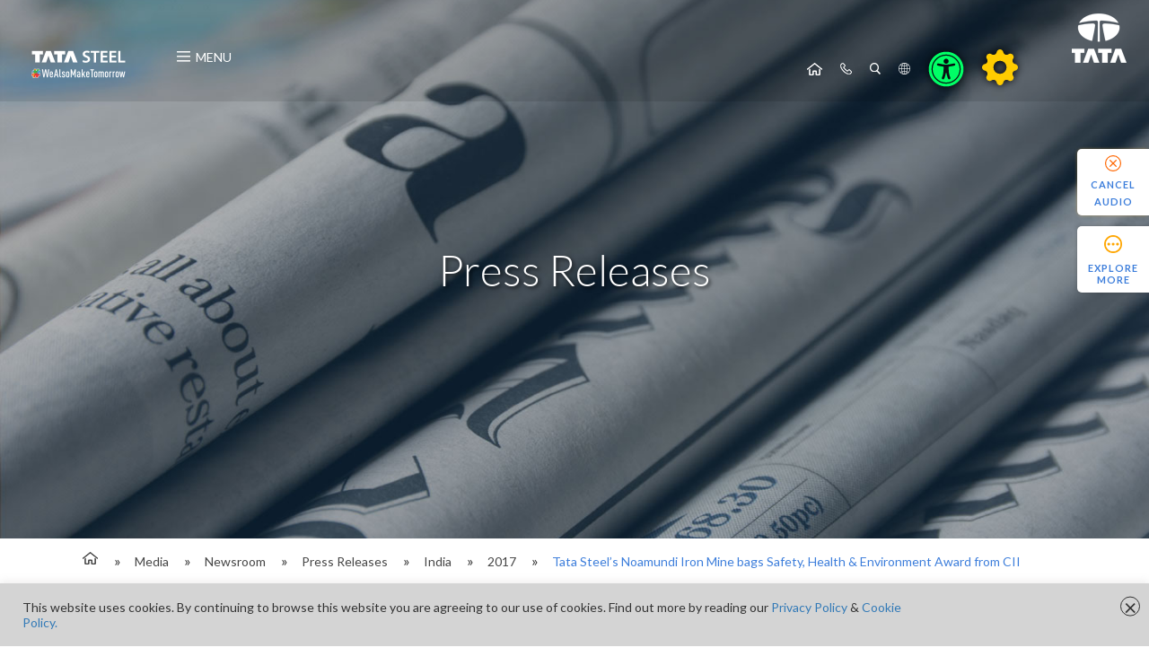

--- FILE ---
content_type: text/html; charset=utf-8
request_url: https://www.tatasteel.com/media/newsroom/press-releases/india/2017/tata-steel-s-noamundi-iron-mine-bags-safety-health-environment-award-from-cii/
body_size: 25717
content:


<!DOCTYPE html><html lang="en">
    <head>
       
        <meta charset="utf-8" /><meta http-equiv="X-UA-Compatible" content="IE=edge"><meta name="viewport" content="width=device-width, initial-scale=1, maximum-scale=1, user-scalable=no"><meta name="author" content="Hungama Digital Services"><link rel="shortcut icon" type="image/ico" href="/images/favicon.ico">

<link rel="stylesheet" type="text/css" href="https://cdnjs.cloudflare.com/ajax/libs/slick-carousel/1.9.0/slick.min.css"/>
<link rel="stylesheet" href="https://cdnjs.cloudflare.com/ajax/libs/slick-carousel/1.9.0/slick-theme.min.css"/>
<link rel="stylesheet" type="text/css" href="/css/tatasteel.css?id=23022023e1">
<link rel="stylesheet" type="text/css" href="/css/accessibility-style.css?id=10062022e10">





<link rel="canonical" href="https://www.tatasteel.com/media/newsroom/press-releases/india/2017/tata-steel-s-noamundi-iron-mine-bags-safety-health-environment-award-from-cii/"/>



<meta name="facebook-domain-verification" content="lvq7dr7dkq37cenfiode665vdplwlq" />
<!--[if lt IE 9]><script type="text/javascript" src="/scripts/ie./scripts"></script><![endif] 
Html.Raw(selections.GetPropertyValue("gACode"))-->
<style>
.all_result a{font-size:17px !important;}
p.home-no-result { color: #fff; font-size: 20px;}
header .head_toplink .sublevel li a{padding:10px 10px;}
header .head_toplink .sublevel{ background: rgba(61,126,219,1);}
</style>
<script>
  (function(i,s,o,g,r,a,m){i['GoogleAnalyticsObject']=r;i[r]=i[r]||function(){
  (i[r].q=i[r].q||[]).push(arguments)},i[r].l=1*new Date();a=s.createElement(o),
  m=s.getElementsByTagName(o)[0];a.async=1;a.src=g;m.parentNode.insertBefore(a,m)
  })(window,document,'script','//www.google-analytics.com/analytics.js','ga');
 
  ga('create', 'UA-15463542-1', 'auto');
  ga('send', 'pageview');
 
</script>
<meta property="og:title" content="Tata Steel’s Noamundi Iron Mine bags Safety, Health &amp; Environment Award from CII"/>
<meta property="og:type" content="website"/>
<meta property="og:url" content="http://www.tatasteel.com/media/newsroom/press-releases/india/2017/tata-steel-s-noamundi-iron-mine-bags-safety-health-environment-award-from-cii/"/>

<meta property="og:description" content="Tata Steel’s Noamundi Iron Mine bags Safety, Health &amp; Environment Award from CII"/>
<meta name="twitter:card" content="Tata Steel’s Noamundi Iron Mine bags Safety, Health &amp; Environment Award from CII"/>
<meta name="twitter:url" content="http://www.tatasteel.com/media/newsroom/press-releases/india/2017/tata-steel-s-noamundi-iron-mine-bags-safety-health-environment-award-from-cii/"/>
<meta name="twitter:title" content="Tata Steel’s Noamundi Iron Mine bags Safety, Health &amp; Environment Award from CII"/>
<meta name="twitter:description" content="Tata Steel’s Noamundi Iron Mine bags Safety, Health &amp; Environment Award from CII"/>




<title>Tata Steel’s Noamundi Iron Mine bags Safety, Health &amp; Environment Award from CII</title>
<meta name="description" content="Tata Steel’s Noamundi Iron Mine bags Safety, Health &amp; Environment Award from CII">
<meta name="keywords" content="Press 2017">
<meta property="og:image" content="">


<meta name="google-site-verification" content="ZOGz94_xm3Vg6MIM4q3VxVRe_zgtAI4cTvGAA0PXpGQ" />
<script type="application/ld+json">
{
  "@context": "http://www.schema.org",
  "@type": "Organization",
    "name": "Tata steel",
  "url": "https://www.tatasteel.com/",
  "logo": "https://www.tatasteel.com/images/tata-steel-logo.png"
}
</script>

		<!-- Google Tag Manager -->
<script>(function(w,d,s,l,i){w[l]=w[l]||[];w[l].push({'gtm.start':
new Date().getTime(),event:'gtm.js'});var f=d.getElementsByTagName(s)[0],
j=d.createElement(s),dl=l!='dataLayer'?'&l='+l:'';j.async=true;j.src=
'https://www.googletagmanager.com/gtm.js?id='+i+dl;f.parentNode.insertBefore(j,f);
})(window,document,'script','dataLayer','GTM-58BQXMQ');</script>
<!-- End Google Tag Manager -->


<!-- Global Site Tag (gtag.js) - Google Analytics -->
<script async src="https://www.googletagmanager.com/gtag/js?id=GA_TRACKING_ID"></script>
<script>
window.dataLayer = window.dataLayer || [];
function gtag(){dataLayer.push(arguments);}
gtag('js', new Date());

gtag('config', 'GA_TRACKING_ID');
</script>

<!-- Hitsteps TRACKING CODE - Manual 2020-02-04 - DO NOT CHANGE -->

<script type="text/javascript">(function(){var hstc=document.createElement('script'); hstc.src='https://log.hitsteps.com/track.php?code=8c188c909f5c84787ce438d307158394';hstc.async=true;var htssc = document.getElementsByTagName('script')[0];htssc.parentNode.insertBefore(hstc, htssc);})();
</script><noscript><a href="http://www.hitsteps.com/"><img src="//log.hitsteps.com/track.php?mode=img&amp;code=8c188c909f5c84787ce438d307158394" alt="Realtime Web Statistics" width="1" height="1" />Realtime blog statistics</a></noscript>


<!-- Hitsteps TRACKING CODE - DO NOT CHANGE -->
 
</head>
<body class="multi-fontszie" style="padding-right: 0px !important">
  
	<!-- Google Tag Manager (noscript) -->
<noscript><iframe src="https://www.googletagmanager.com/ns.html?id=GTM-58BQXMQ"
height="0" width="0" style="display:none;visibility:hidden"></iframe></noscript>
<!-- End Google Tag Manager (noscript) -->

    
    <div class="over_menu">
    <div class="over_menu_overlay"></div>
  	<div class="over_menu_close"></div>
        <ul class="over_level1">
                <li><a href="javascript:;">
                
                
                    <img src="/images/over-menu/corporate.png" alt="">
      	            <span class="text">Corporate</span></a>
                    
                        <ul class="over_level2">
                            <li class="menu_head"><span class="back"></span><a href="/corporate/"><span>Corporate</span></a></li>
                                <li><a href="javascript:;"><span>Our Organisation</span></a>
                                       <ul class="over_level3">
                                        <li class="menu_head"><span class="back"></span><a href="/corporate/our-organisation/"><span>Our Organisation</span></a></li>
                                        
                                            
                                                <li><a href="/corporate/our-organisation/tata-group-profile/"><span>Tata Group Profile</span></a>
                                                    
                                                </li>
                                                <li><a href="/corporate/our-organisation/company-profile/"><span>Company Profile</span></a>
                                                    
                                                </li>
                                                <li><a href="/corporate/our-organisation/vision-mission-values/"><span>Vision, Mission &amp; Values</span></a>
                                                    
                                                </li>
                                                <li><a href="/corporate/our-organisation/leadership/"><span>Leadership</span></a>
                                                    
                                                </li>
                                                <li><a href="/corporate/our-organisation/ethics/"><span>Ethics</span></a>
                                                    
                                                </li>
                                                <li><a href="/corporate/our-organisation/policies/"><span>Policies</span></a>
                                                    
                                                </li>
                                                <li><a href="/corporate/our-organisation/heritage/"><span>Heritage</span></a>
                                                    
                                                </li>
                                                <li><a href="javascript:;"><span>Innovation</span></a>
                                                    
                                                        <ul class="over_level4">
                                                        <li class="menu_head"><span class="back"></span><a href="/corporate/our-organisation/innovation/"><span>Innovation</span></a></li>
                                                            
                                                            
                                                                 <li><a href="/corporate/our-organisation/innovation/tomorrowlab/"><span>TomorrowLAB</span></a></li>
                                                        </ul>
                                                </li>
                                                <li><a href="javascript:;"><span>Safety</span></a>
                                                    
                                                        <ul class="over_level4">
                                                        <li class="menu_head"><span class="back"></span><a href="/corporate/our-organisation/safety/"><span>Safety</span></a></li>
                                                            
                                                            
                                                                 <li><a href="/corporate/our-organisation/safety/overview/"><span>Overview</span></a></li>
                                                                 <li><a href="/corporate/our-organisation/safety/performance-highlights/"><span>Performance Highlights</span></a></li>
                                                                 <li><a href="/corporate/our-organisation/safety/building-a-culture-of-safety/"><span>Building a culture of Safety</span></a></li>
                                                                 <li><a href="/corporate/our-organisation/safety/awards-and-accolades/"><span>Awards and Accolades</span></a></li>
                                                        </ul>
                                                </li>
                                                <li><a href="javascript:;"><span>Environment</span></a>
                                                    
                                                        <ul class="over_level4">
                                                        <li class="menu_head"><span class="back"></span><a href="/corporate/our-organisation/environment/"><span>Environment</span></a></li>
                                                            
                                                            
                                                                 <li><a href="/corporate/our-organisation/environment/environment-compliance-reports/"><span>Environment Compliance Reports</span></a></li>
                                                                 <li><a href="/corporate/our-organisation/environment/policy/"><span>Policy</span></a></li>
                                                                 <li><a href="/corporate/our-organisation/environment/environmental-certifications/"><span>Environmental Certifications</span></a></li>
                                                        </ul>
                                                </li>
                                                <li><a href="/corporate/our-organisation/hr/"><span>HR</span></a>
                                                    
                                                </li>
                                                <li><a href="/corporate/our-organisation/csr/"><span>CSR</span></a>
                                                    
                                                </li>
                                                <li><a href="/corporate/our-organisation/awards-recognitions/"><span>Awards &amp; Recognitions</span></a>
                                                    
                                                </li>
                                                <li><a href="/corporate/our-organisation/tata-steel-group-companies/"><span>Tata Steel Group Companies</span></a>
                                                    
                                                </li>
                                                <li><a href="/corporate/our-organisation/procurement/"><span>Procurement</span></a>
                                                    
                                                </li>
                                                <li><a href="javascript:;"><span>Campaigns</span></a>
                                                    
                                                        <ul class="over_level4">
                                                        <li class="menu_head"><span class="back"></span><a href="/corporate/our-organisation/campaigns/"><span>Campaigns</span></a></li>
                                                            
                                                            
                                                                 <li><a href="/corporate/our-organisation/campaigns/celebrating-25-glorious-years-of-the-tata-steel-archives/"><span>Celebrating 25 Glorious Years of the Tata Steel Archives</span></a></li>
                                                                 <li><a href="/corporate/our-organisation/campaigns/a-celebration-of-sports/"><span>A Celebration of Sports</span></a></li>
                                                                 <li><a href="/corporate/our-organisation/campaigns/missiongange/"><span>#MissionGange</span></a></li>
                                                                 <li><a href="/corporate/our-organisation/campaigns/write-brain-challenge/"><span>Write Brain Challenge</span></a></li>
                                                                 <li><a href="/corporate/our-organisation/campaigns/howrah-bridge-75-years-anniversary/"><span>Howrah Bridge 75 Years Anniversary</span></a></li>
                                                                 <li><a href="/corporate/our-organisation/campaigns/bachendri-pal/"><span>Bachendri Pal</span></a></li>
                                                                 <li><a href="/corporate/our-organisation/campaigns/doorwaytogreen/"><span>#DoorwayToGreen</span></a></li>
                                                                 <li><a href="/corporate/our-organisation/campaigns/swachh-bharat-and-ezynest/"><span>Swachh Bharat and EzyNest</span></a></li>
                                                                 <li><a href="/corporate/our-organisation/campaigns/labour-day/"><span>Labour Day</span></a></li>
                                                                 <li><a href="/corporate/our-organisation/campaigns/jamshedpurat100/"><span>#JamshedpurAt100</span></a></li>
                                                                 <li><a href="/corporate/our-organisation/campaigns/restoretodayfortomorrow/"><span>#RestoreTodayForTomorrow</span></a></li>
                                                                 <li><a href="/corporate/our-organisation/campaigns/sir-dorabji-tata-birth-anniversary/"><span>Sir Dorabji Tata Birth Anniversary</span></a></li>
                                                                 <li><a href="/corporate/our-organisation/campaigns/founders-day-2023/"><span>Founder&#39;s Day 2023</span></a></li>
                                                                 <li><a href="/corporate/our-organisation/campaigns/environment-day-2022/"><span>Environment Day 2022</span></a></li>
                                                                 <li><a href="/corporate/our-organisation/campaigns/jrd-tata-birth-anniversary/"><span>JRD Tata Birth Anniversary</span></a></li>
                                                        </ul>
                                                </li>
                                                <li><a href="/corporate/our-organisation/sports/"><span>Sports</span></a>
                                                    
                                                </li>
                                                <li><a href="/corporate/our-organisation/centre-for-excellence/"><span>Centre for Excellence</span></a>
                                                    
                                                </li>
                                        </ul>
                                </li>
                                <li><a href="javascript:;"><span>Our Value Chain</span></a>
                                       <ul class="over_level3">
                                        <li class="menu_head"><span class="back"></span><a href="/corporate/our-value-chain/"><span>Our Value Chain</span></a></li>
                                        
                                            
                                                <li><a href="/corporate/our-value-chain/business-model-strategy/"><span>Business Model &amp; Strategy</span></a>
                                                    
                                                </li>
                                                <li><a href="/corporate/our-value-chain/the-making-of-steel/"><span>The Making of Steel</span></a>
                                                    
                                                </li>
                                                <li><a href="/corporate/our-value-chain/operational-excellence/"><span>Operational Excellence</span></a>
                                                    
                                                </li>
                                        </ul>
                                </li>
                                <li><a href="javascript:;"><span>Wealsomaketomorrow</span></a>
                                       <ul class="over_level3">
                                        <li class="menu_head"><span class="back"></span><a href="/corporate/wealsomaketomorrow/"><span>Wealsomaketomorrow</span></a></li>
                                        
                                            
                                                <li><a href="/corporate/wealsomaketomorrow/innovation/"><span>Innovation</span></a>
                                                    
                                                </li>
                                                <li><a href="/corporate/wealsomaketomorrow/technology/"><span>Technology</span></a>
                                                    
                                                </li>
                                                <li><a href="/corporate/wealsomaketomorrow/sustainability/"><span>Sustainability</span></a>
                                                    
                                                </li>
                                                <li><a href="/corporate/wealsomaketomorrow/blog/"><span>Blog</span></a>
                                                    
                                                </li>
                                                <li><a href="javascript:;"><span>Structures of Tomorrow</span></a>
                                                    
                                                        <ul class="over_level4">
                                                        <li class="menu_head"><span class="back"></span><a href="/corporate/wealsomaketomorrow/structures-of-tomorrow/"><span>Structures of Tomorrow</span></a></li>
                                                            
                                                            
                                                                 <li><a href="/corporate/wealsomaketomorrow/structures-of-tomorrow/the-narendra-modi-stadium/"><span>The Narendra Modi Stadium</span></a></li>
                                                                 <li><a href="/corporate/wealsomaketomorrow/structures-of-tomorrow/metro-airports/"><span>Metro &amp; Airports</span></a></li>
                                                                 <li><a href="/corporate/wealsomaketomorrow/structures-of-tomorrow/sports-stadium/"><span>Sports Stadium</span></a></li>
                                                        </ul>
                                                </li>
                                                <li><a href="javascript:;"><span>Solutions Of Tommorrow</span></a>
                                                    
                                                        <ul class="over_level4">
                                                        <li class="menu_head"><span class="back"></span><a href="/corporate/wealsomaketomorrow/solutions-of-tommorrow/"><span>Solutions Of Tommorrow</span></a></li>
                                                            
                                                            
                                                                 <li><a href="/corporate/wealsomaketomorrow/solutions-of-tommorrow/smart-fab/"><span>Smart Fab</span></a></li>
                                                                 <li><a href="/corporate/wealsomaketomorrow/solutions-of-tommorrow/nest-in/"><span>Nest In</span></a></li>
                                                                 <li><a href="/corporate/wealsomaketomorrow/solutions-of-tommorrow/door-windows/"><span>Door &amp; Windows</span></a></li>
                                                                 <li><a href="/corporate/wealsomaketomorrow/solutions-of-tommorrow/hyperfoam-automotive-steel/"><span>Hyperfoam&#174; Automotive Steel</span></a></li>
                                                                 <li><a href="/corporate/wealsomaketomorrow/solutions-of-tommorrow/alternative-material/"><span>Alternative Material</span></a></li>
                                                        </ul>
                                                </li>
                                                <li><a href="javascript:;"><span>Landmarks Of Tomorrow</span></a>
                                                    
                                                        <ul class="over_level4">
                                                        <li class="menu_head"><span class="back"></span><a href="/corporate/wealsomaketomorrow/landmarks-of-tomorrow/"><span>Landmarks Of Tomorrow</span></a></li>
                                                            
                                                            
                                                                 <li><a href="/corporate/wealsomaketomorrow/landmarks-of-tomorrow/kanaka-durga-flyover/"><span>Kanaka Durga Flyover</span></a></li>
                                                                 <li><a href="/corporate/wealsomaketomorrow/landmarks-of-tomorrow/the-london-eye/"><span>The London Eye</span></a></li>
                                                                 <li><a href="/corporate/wealsomaketomorrow/landmarks-of-tomorrow/south-east-asia/"><span>South-East Asia</span></a></li>
                                                                 <li><a href="/corporate/wealsomaketomorrow/landmarks-of-tomorrow/bogibeel-bridge/"><span>Bogibeel Bridge</span></a></li>
                                                                 <li><a href="/corporate/wealsomaketomorrow/landmarks-of-tomorrow/the-shard/"><span>The Shard</span></a></li>
                                                                 <li><a href="/corporate/wealsomaketomorrow/landmarks-of-tomorrow/bandra-worli-sea-link/"><span>Bandra-Worli Sea Link</span></a></li>
                                                                 <li><a href="/corporate/wealsomaketomorrow/landmarks-of-tomorrow/burj-khalifa/"><span>Burj Khalifa</span></a></li>
                                                        </ul>
                                                </li>
                                                <li><a href="javascript:;"><span>Greener Tomorrow</span></a>
                                                    
                                                        <ul class="over_level4">
                                                        <li class="menu_head"><span class="back"></span><a href="/corporate/wealsomaketomorrow/greener-tomorrow/"><span>Greener Tomorrow</span></a></li>
                                                            
                                                            
                                                                 <li><a href="/corporate/wealsomaketomorrow/greener-tomorrow/tata-steel-bsl/"><span>Tata steel BSL</span></a></li>
                                                                 <li><a href="/corporate/wealsomaketomorrow/greener-tomorrow/tata-steel-kalinganagar-steel-plant/"><span>Tata Steel Kalinganagar Steel Plant</span></a></li>
                                                                 <li><a href="/corporate/wealsomaketomorrow/greener-tomorrow/preserving-biodiversity-at-mining-locations/"><span>Preserving Biodiversity At Mining Locations</span></a></li>
                                                                 <li><a href="/corporate/wealsomaketomorrow/greener-tomorrow/roadmaking-utilising-ld-slag-and-plastic-waste/"><span>Roadmaking Utilising LD Slag And Plastic Waste</span></a></li>
                                                        </ul>
                                                </li>
                                                <li><a href="/corporate/wealsomaketomorrow/leadership-speak/"><span>Leadership Speak</span></a>
                                                    
                                                </li>
                                                <li><a href="/corporate/wealsomaketomorrow/our-showcase/"><span>Our Showcase</span></a>
                                                    
                                                </li>
                                        </ul>
                                </li>


                        </ul>

                </li>
                <li><a href="javascript:;">
                
                
                    <img src="/images/over-menu/sustainability.png" alt="">
      	            <span class="text">Sustainability</span></a>
                    
                        <ul class="over_level2">
                            <li class="menu_head"><span class="back"></span><a href="/sustainability/"><span>Sustainability</span></a></li>
                                <li><a href="javascript:;"><span>Environment</span></a>
                                       <ul class="over_level3">
                                        <li class="menu_head"><span class="back"></span><a href="/sustainability/environment/"><span>Environment</span></a></li>
                                        
                                            
                                                <li><a href="/sustainability/environment/environment-management/"><span>Environment Management</span></a>
                                                    
                                                </li>
                                                <li><a href="/sustainability/environment/circular-economy/"><span>Circular Economy</span></a>
                                                    
                                                </li>
                                                <li><a href="/sustainability/environment/product-sustainability/"><span>Product Sustainability</span></a>
                                                    
                                                </li>
                                                <li><a href="/sustainability/environment/biodiversity/"><span>Biodiversity</span></a>
                                                    
                                                </li>
                                                <li><a href="/sustainability/environment/sustainable-mining/"><span>Sustainable Mining</span></a>
                                                    
                                                </li>
                                                <li><a href="/sustainability/environment/water-management/"><span>Water Management</span></a>
                                                    
                                                </li>
                                        </ul>
                                </li>
                                <li><a href="javascript:;"><span>Social</span></a>
                                       <ul class="over_level3">
                                        <li class="menu_head"><span class="back"></span><a href="/sustainability/social/"><span>Social</span></a></li>
                                        
                                            
                                                <li><a href="/sustainability/social/human-resource-management/"><span>Human Resource Management</span></a>
                                                    
                                                </li>
                                                <li><a href="/sustainability/social/towards-zero-harm/"><span>Towards Zero Harm</span></a>
                                                    
                                                </li>
                                                <li><a href="/sustainability/social/respecting-human-rights/"><span>Respecting Human Rights</span></a>
                                                    
                                                </li>
                                        </ul>
                                </li>
                                <li><a href="javascript:;"><span>Governance</span></a>
                                       <ul class="over_level3">
                                        <li class="menu_head"><span class="back"></span><a href="/sustainability/governance/"><span>Governance</span></a></li>
                                        
                                            
                                                <li><a href="/sustainability/governance/sustainability-governance/"><span>Sustainability Governance</span></a>
                                                    
                                                </li>
                                                <li><a href="/sustainability/governance/policies/"><span>Policies</span></a>
                                                    
                                                </li>
                                                <li><a href="/sustainability/governance/material-issues/"><span>Material Issues</span></a>
                                                    
                                                </li>
                                                <li><a href="/sustainability/governance/building-a-culture-of-ethics/"><span>Building a Culture of Ethics</span></a>
                                                    
                                                </li>
                                                <li><a href="/sustainability/governance/responsible-supply-chain/"><span>Responsible Supply Chain</span></a>
                                                    
                                                </li>
                                                <li><a href="/sustainability/governance/tax-transparency-reports/"><span>Tax Transparency Reports</span></a>
                                                    
                                                </li>
                                                <li><a href="/sustainability/governance/taskforce-on-nature-related-financial-disclosures-tnfd-reports/"><span>Taskforce on Nature Related Financial Disclosures (TNFD) Reports</span></a>
                                                    
                                                </li>
                                        </ul>
                                </li>
                                <li><a href="/sustainability/un-sustainability-development-goals/"><span>UN Sustainability Development Goals</span></a>
                                </li>
                                <li><a href="/sustainability/integrated-reportannual-report/"><span>Integrated Report/Annual Report</span></a>
                                </li>
                                <li><a href="/sustainability/esg-indicators-factsheet/"><span>ESG Indicators Factsheet</span></a>
                                </li>
                                <li><a href="/sustainability/media/"><span>Media</span></a>
                                </li>
                                <li><a href="/sustainability/awards-and-recognitions/"><span>Awards and Recognitions</span></a>
                                </li>


                        </ul>

                </li>
                <li><a href="javascript:;">
                
                
                    <img src="/images/over-menu/products.png" alt="">
      	            <span class="text">Products &amp; Solutions</span></a>
                    
                        <ul class="over_level2">
                            <li class="menu_head"><span class="back"></span><a href="/products-solutions/"><span>Products &amp; Solutions</span></a></li>
                                <li><a href="javascript:;"><span>India</span></a>
                                       <ul class="over_level3">
                                        <li class="menu_head"><span class="back"></span><a href="/products-solutions/india/"><span>India</span></a></li>
                                        
                                            
                                                <li><a href="javascript:;"><span>Segments</span></a>
                                                    
                                                        <ul class="over_level4">
                                                        <li class="menu_head"><span class="back"></span><a href="/products-solutions/india/segments/"><span>Segments</span></a></li>
                                                            
                                                            
                                                                 <li><a href="/products-solutions/india/segments/agriculture/"><span>Agriculture</span></a></li>
                                                                 <li><a href="/products-solutions/india/segments/automotive/"><span>Automotive</span></a></li>
                                                                 <li><a href="/products-solutions/india/segments/construction/"><span>Construction</span></a></li>
                                                                 <li><a href="/products-solutions/india/segments/consumer-goods/"><span>Consumer Goods</span></a></li>
                                                                 <li><a href="/products-solutions/india/segments/energy-and-power/"><span>Energy and Power</span></a></li>
                                                                 <li><a href="/products-solutions/india/segments/engineering/"><span>Engineering</span></a></li>
                                                                 <li><a href="/products-solutions/india/segments/material-handling/"><span>Material Handling</span></a></li>
                                                        </ul>
                                                </li>
                                                <li><a href="javascript:;"><span>Products</span></a>
                                                    
                                                        <ul class="over_level4">
                                                        <li class="menu_head"><span class="back"></span><a href="/products-solutions/india/products/"><span>Products</span></a></li>
                                                            
                                                            
                                                                 <li><a href="/products-solutions/india/products/automotive-steels/"><span>Automotive Steels</span></a></li>
                                                                 <li><a href="/products-solutions/india/products/galvano/"><span>Galvano</span></a></li>
                                                                 <li><a href="/products-solutions/india/products/tata-agrico-agriculture-construction-hand-tools/"><span>Tata Agrico | Agriculture, Construction &amp; Hand Tools</span></a></li>
                                                                 <li><a href="/products-solutions/india/products/tata-astrum/"><span>Tata Astrum</span></a></li>
                                                                 <li><a href="/products-solutions/india/products/tata-bearings/"><span>Tata Bearings</span></a></li>
                                                                 <li><a href="/products-solutions/india/products/tata-ferro-alloys-and-minerals-division/"><span>Tata Ferro Alloys and Minerals Division</span></a></li>
                                                                 <li><a href="/products-solutions/india/products/tata-steel-industrial-by-products-management-division-ibmd/"><span>Tata Steel Industrial By-products Management Division (IBMD)</span></a></li>
                                                                 <li><a href="/products-solutions/india/products/tata-pipes/"><span>Tata Pipes</span></a></li>
                                                                 <li><a href="/products-solutions/india/products/tata-precision-tubes/"><span>Tata Precision Tubes</span></a></li>
                                                                 <li><a href="/products-solutions/india/products/raw-materials-and-responsible-mining/"><span>Raw Materials and Responsible Mining</span></a></li>
                                                                 <li><a href="/products-solutions/india/products/tata-shaktee/"><span>Tata Shaktee</span></a></li>
                                                                 <li><a href="/products-solutions/india/products/tata-steelium/"><span>Tata Steelium</span></a></li>
                                                                 <li><a href="/products-solutions/india/products/tata-structura/"><span>Tata Structura</span></a></li>
                                                                 <li><a href="/products-solutions/india/products/tata-tiscon/"><span>Tata Tiscon</span></a></li>
                                                                 <li><a href="/products-solutions/india/products/tata-wiron/"><span>Tata Wiron</span></a></li>
                                                                 <li><a href="/products-solutions/india/products/galvaros/"><span>GalvaRoS</span></a></li>
                                                                 <li><a href="/products-solutions/india/products/colornova/"><span>Colornova</span></a></li>
                                                                 <li><a href="/products-solutions/india/products/galvanova/"><span>Galvanova</span></a></li>
                                                                 <li><a href="/products-solutions/india/products/tinplate/"><span>Tinplate</span></a></li>
                                                                 <li><a href="/products-solutions/india/products/tata-ductura/"><span>Tata Ductura</span></a></li>
                                                                 <li><a href="/products-solutions/india/products/tata-efee/"><span>Tata eFee</span></a></li>
                                                        </ul>
                                                </li>
                                                <li><a href="/products-solutions/india/solutions/"><span>Solutions</span></a>
                                                    
                                                </li>
                                                <li><a href="/products-solutions/india/digeca/"><span>DigECA</span></a>
                                                    
                                                </li>
                                                <li><a href="/products-solutions/india/aashiyana/"><span>Aashiyana</span></a>
                                                    
                                                </li>
                                                <li><a href="/products-solutions/india/tata-steel-industrial-consulting/"><span>Tata Steel Industrial Consulting</span></a>
                                                    
                                                </li>
                                        </ul>
                                </li>
                                <li><a href="/products-solutions/europe/"><span>Europe</span></a>
                                </li>
                                <li><a href="/products-solutions/south-east-asia/"><span>South East Asia</span></a>
                                </li>
                                <li><a href="/products-solutions/fraud-alert-message/"><span>Fraud Alert Message</span></a>
                                </li>


                        </ul>

                </li>
                <li><a href="javascript:;">
                
                
                    <img src="/images/over-menu/investors.png" alt="">
      	            <span class="text">Investors</span></a>
                    
                        <ul class="over_level2">
                            <li class="menu_head"><span class="back"></span><a href="/investors/"><span>Investors</span></a></li>
                                <li><a href="/investors/investor-day-2021/"><span>Investor Day 2021</span></a>
                                </li>
                                <li><a href="javascript:;"><span>Financial Performance</span></a>
                                       <ul class="over_level3">
                                        <li class="menu_head"><span class="back"></span><a href="/investors/financial-performance/"><span>Financial Performance</span></a></li>
                                        
                                            
                                                <li><a href="/investors/financial-performance/financial-results/"><span>Financial Results</span></a>
                                                    
                                                </li>
                                                <li><a href="/investors/financial-performance/earnings-release/"><span>Earnings Release</span></a>
                                                    
                                                </li>
                                                <li><a href="/investors/financial-performance/analyst-presentations/"><span>Analyst Presentations</span></a>
                                                    
                                                </li>
                                                <li><a href="/investors/financial-performance/analyst-call-recording/"><span>Analyst Call Recording</span></a>
                                                    
                                                </li>
                                                <li><a href="/investors/financial-performance/investor-presentations/"><span>Investor Presentations</span></a>
                                                    
                                                </li>
                                                <li><a href="/investors/financial-performance/tax-transparency-reports/"><span>Tax Transparency Reports</span></a>
                                                    
                                                </li>
                                                <li><a href="/investors/financial-performance/taskforce-on-nature-related-financial-disclosures-tnfd-reports/"><span>Taskforce on Nature Related Financial Disclosures (TNFD) Reports</span></a>
                                                    
                                                </li>
                                        </ul>
                                </li>
                                <li><a href="javascript:;"><span>Integrated Report/Annual Report</span></a>
                                       <ul class="over_level3">
                                        <li class="menu_head"><span class="back"></span><a href="/investors/integrated-reportannual-report/"><span>Integrated Report/Annual Report</span></a></li>
                                        
                                            
                                                <li><a href="javascript:;"><span>Integrated Report &amp; Annual Accounts 2024-25 (118th year) and related documents</span></a>
                                                    
                                                        <ul class="over_level4">
                                                        <li class="menu_head"><span class="back"></span><a href="/investors/integrated-reportannual-report/integrated-report-annual-accounts-2024-25-118th-year-and-related-documents/"><span>Integrated Report &amp; Annual Accounts 2024-25 (118th year) and related documents</span></a></li>
                                                            
                                                            
                                                                 <li><a href="/investors/integrated-reportannual-report/integrated-report-annual-accounts-2024-25-118th-year-and-related-documents/financial-statements-of-subsidiary-companies-fy-2024-25/"><span>Financial Statements of Subsidiary Companies-FY 2024-25</span></a></li>
                                                        </ul>
                                                </li>
                                                <li><a href="javascript:;"><span>Integrated Report &amp; Annual Accounts 2023-24 (117th Year) and related documents</span></a>
                                                    
                                                        <ul class="over_level4">
                                                        <li class="menu_head"><span class="back"></span><a href="/investors/integrated-reportannual-report/integrated-report-annual-accounts-2023-24-117th-year-and-related-documents/"><span>Integrated Report &amp; Annual Accounts 2023-24 (117th Year) and related documents</span></a></li>
                                                            
                                                            
                                                                 <li><a href="/investors/integrated-reportannual-report/integrated-report-annual-accounts-2023-24-117th-year-and-related-documents/financial-statements-of-subsidiary-companies-fy-2023-24/"><span>Financial Statements of Subsidiary Companies-FY 2023-24</span></a></li>
                                                        </ul>
                                                </li>
                                                <li><a href="javascript:;"><span>Integrated Report &amp; Annual Accounts 2022-23 (116th year)  and related documents</span></a>
                                                    
                                                        <ul class="over_level4">
                                                        <li class="menu_head"><span class="back"></span><a href="/investors/integrated-reportannual-report/integrated-report-annual-accounts-2022-23-116th-year-and-related-documents/"><span>Integrated Report &amp; Annual Accounts 2022-23 (116th year)  and related documents</span></a></li>
                                                            
                                                            
                                                                 <li><a href="/investors/integrated-reportannual-report/integrated-report-annual-accounts-2022-23-116th-year-and-related-documents/financial-statements-of-subsidiary-companies-fy-2022-23/"><span>Financial Statements of Subsidiary Companies-FY 2022-23</span></a></li>
                                                        </ul>
                                                </li>
                                                <li><a href="javascript:;"><span>Integrated Report &amp; Annual Accounts 2021-22 (115th year)  and related documents</span></a>
                                                    
                                                        <ul class="over_level4">
                                                        <li class="menu_head"><span class="back"></span><a href="/investors/integrated-reportannual-report/integrated-report-annual-accounts-2021-22-115th-year-and-related-documents/"><span>Integrated Report &amp; Annual Accounts 2021-22 (115th year)  and related documents</span></a></li>
                                                            
                                                            
                                                                 <li><a href="/investors/integrated-reportannual-report/integrated-report-annual-accounts-2021-22-115th-year-and-related-documents/financial-statements-of-subsidiary-companies-fy-2021-22/"><span>Financial Statements of Subsidiary Companies-FY 2021-22</span></a></li>
                                                        </ul>
                                                </li>
                                                <li><a href="/investors/integrated-reportannual-report/integrated-report-annual-accounts-2020-21-114th-year-and-related-documents/"><span>Integrated Report &amp; Annual Accounts 2020-21 (114th Year) and related documents</span></a>
                                                    
                                                </li>
                                                <li><a href="/investors/integrated-reportannual-report/integrated-report-annual-accounts-2019-20-113th-year-and-related-documents/"><span>Integrated Report &amp; Annual Accounts 2019-20 (113th Year) and related documents</span></a>
                                                    
                                                </li>
                                                <li><a href="/investors/integrated-reportannual-report/integrated-report-annual-accounts-2018-19-112th-year-and-related-documents/"><span>Integrated Report &amp; Annual Accounts 2018-19 (112th Year) and related documents</span></a>
                                                    
                                                </li>
                                                <li><a href="/investors/integrated-reportannual-report/integrated-report-annual-accounts-2017-18-111th-year-and-related-documents/"><span>Integrated Report &amp; Annual Accounts 2017-18 (111th Year)  and related documents</span></a>
                                                    
                                                </li>
                                                <li><a href="/investors/integrated-reportannual-report/integrated-report-annual-accounts-2016-17-110th-year-and-related-documents/"><span>Integrated Report &amp; Annual Accounts 2016-17 (110th Year) and related documents</span></a>
                                                    
                                                </li>
                                                <li><a href="/investors/integrated-reportannual-report/integrated-report-annual-accounts-2015-16-109th-year-and-related-documents/"><span>Integrated Report &amp; Annual Accounts 2015-16 (109th Year) and related documents</span></a>
                                                    
                                                </li>
                                                <li><a href="/investors/integrated-reportannual-report/integrated-report-annual-accounts-2014-15-108th-year-and-related-documents/"><span>Integrated Report &amp; Annual Accounts 2014-15 (108th Year) and related documents</span></a>
                                                    
                                                </li>
                                        </ul>
                                </li>
                                <li><a href="javascript:;"><span>Investor Information</span></a>
                                       <ul class="over_level3">
                                        <li class="menu_head"><span class="back"></span><a href="/investors/investor-information/"><span>Investor Information</span></a></li>
                                        
                                            
                                                <li><a href="/investors/investor-information/key-facts/"><span>Key Facts</span></a>
                                                    
                                                </li>
                                                <li><a href="javascript:;"><span>Bonds Information</span></a>
                                                    
                                                        <ul class="over_level4">
                                                        <li class="menu_head"><span class="back"></span><a href="/investors/investor-information/bonds-information/"><span>Bonds Information</span></a></li>
                                                            
                                                            
                                                                 <li><a href="/investors/investor-information/bonds-information/bonds-information-2018-19/"><span>Bonds Information 2018-19</span></a></li>
                                                                 <li><a href="/investors/investor-information/bonds-information/bonds-information-2019-20/"><span>Bonds Information 2019-20</span></a></li>
                                                                 <li><a href="/investors/investor-information/bonds-information/bonds-information-2020-2021/"><span>Bonds Information 2020-2021</span></a></li>
                                                                 <li><a href="/investors/investor-information/bonds-information/bonds-information-2021/"><span>Bonds Information 2021</span></a></li>
                                                                 <li><a href="/investors/investor-information/bonds-information/bonds-information-2022/"><span>Bonds Information 2022</span></a></li>
                                                                 <li><a href="/investors/investor-information/bonds-information/bonds-information-2023/"><span>Bonds Information 2023</span></a></li>
                                                                 <li><a href="/investors/investor-information/bonds-information/bonds-information-2024/"><span>Bonds Information 2024</span></a></li>
                                                                 <li><a href="/investors/investor-information/bonds-information/bonds-information-2025/"><span>Bonds Information 2025</span></a></li>
                                                        </ul>
                                                </li>
                                                <li><a href="/investors/investor-information/credit-ratings/"><span>Credit Ratings</span></a>
                                                    
                                                </li>
                                                <li><a href="/investors/investor-information/record-datebook-closure-date-for-equity-shares/"><span>Record date/book closure date for equity shares</span></a>
                                                    
                                                </li>
                                                <li><a href="/investors/investor-information/corporate-benefits/"><span>Corporate Benefits</span></a>
                                                    
                                                </li>
                                                <li><a href="/investors/investor-information/unclaimed-dividend/"><span>Unclaimed Dividend</span></a>
                                                    
                                                </li>
                                                <li><a href="/investors/investor-information/schedule-of-analystinstitutional-investor-meet/"><span>Schedule of Analyst/Institutional Investor Meet</span></a>
                                                    
                                                </li>
                                                <li><a href="/investors/investor-information/share-prices-charts/"><span>Share Prices &amp; Charts</span></a>
                                                    
                                                </li>
                                                <li><a href="/investors/investor-information/frequently-asked-questions/"><span>Frequently Asked Questions</span></a>
                                                    
                                                </li>
                                                <li><a href="/investors/investor-information/forms/"><span>Forms</span></a>
                                                    
                                                </li>
                                                <li><a href="/investors/investor-information/postal-ballot/"><span>Postal Ballot</span></a>
                                                    
                                                </li>
                                                <li><a href="/investors/investor-information/annual-general-meeting/"><span>Annual General Meeting</span></a>
                                                    
                                                </li>
                                                <li><a href="/investors/investor-information/extraordinary-general-meeting/"><span>Extraordinary General Meeting</span></a>
                                                    
                                                </li>
                                                <li><a href="/investors/investor-information/contacts/"><span>Contacts</span></a>
                                                    
                                                </li>
                                                <li><a href="/investors/investor-information/registrars-transfer-agents/"><span>Registrars &amp; Transfer Agents</span></a>
                                                    
                                                </li>
                                                <li><a href="/investors/investor-information/subscribe-for-investor-relations-alerts/"><span>Subscribe for Investor Relations Alerts</span></a>
                                                    
                                                </li>
                                                <li><a href="/investors/investor-information/shareholder-query-form/"><span>Shareholder Query Form</span></a>
                                                    
                                                </li>
                                                <li><a href="/investors/investor-information/transfer-of-equity-shares/"><span>Transfer of Equity Shares</span></a>
                                                    
                                                </li>
                                                <li><a href="/investors/investor-information/agm-showcase/"><span>AGM Showcase</span></a>
                                                    
                                                </li>
                                                <li><a href="/investors/investor-information/rights-issue-first-and-final-call/"><span>Rights Issue – First and Final Call</span></a>
                                                    
                                                </li>
                                                <li><a href="/investors/investor-information/intimation-under-regulation-39-3-of-sebi-listing-obligations-and-disclosure-requirements-regulations-2015/"><span>Intimation under Regulation 39(3) of SEBI (Listing Obligations and Disclosure  Requirements), Regulations, 2015</span></a>
                                                    
                                                </li>
                                                <li><a href="/investors/investor-information/sebi-circulars/"><span>SEBI Circulars</span></a>
                                                    
                                                </li>
                                                <li><a href="/investors/investor-information/information-memorandum-commercial-papers/"><span>Information Memorandum – Commercial Papers</span></a>
                                                    
                                                </li>
                                        </ul>
                                </li>
                                <li><a href="javascript:;"><span>Corporate Governance</span></a>
                                       <ul class="over_level3">
                                        <li class="menu_head"><span class="back"></span><a href="/investors/corporate-governance/"><span>Corporate Governance</span></a></li>
                                        
                                            
                                                <li><a href="/investors/corporate-governance/compliance/"><span>Compliance</span></a>
                                                    
                                                </li>
                                                <li><a href="/investors/corporate-governance/corporate-governance-report/"><span>Corporate Governance Report</span></a>
                                                    
                                                </li>
                                        </ul>
                                </li>
                                <li><a href="javascript:;"><span>Stock Exchange Compliances</span></a>
                                       <ul class="over_level3">
                                        <li class="menu_head"><span class="back"></span><a href="/investors/stock-exchange-compliances/"><span>Stock Exchange Compliances</span></a></li>
                                        
                                            
                                                <li><a href="/investors/stock-exchange-compliances/stock-exchange-releases/"><span>Stock Exchange Releases</span></a>
                                                    
                                                </li>
                                                <li><a href="/investors/stock-exchange-compliances/stock-exchange-information/"><span>Stock Exchange Information</span></a>
                                                    
                                                </li>
                                                <li><a href="/investors/stock-exchange-compliances/shareholding-pattern/"><span>Shareholding Pattern</span></a>
                                                    
                                                </li>
                                                <li><a href="/investors/stock-exchange-compliances/compliance-report-on-corporate-governance/"><span>Compliance Report on Corporate Governance</span></a>
                                                    
                                                </li>
                                                <li><a href="/investors/stock-exchange-compliances/reconciliation-of-share-capital-audit-reports/"><span>Reconciliation of Share Capital Audit Reports</span></a>
                                                    
                                                </li>
                                                <li><a href="/investors/stock-exchange-compliances/certificate-from-pcs-under-regulation-40-9-and-61-4/"><span>Certificate from PCS under Regulation 40(9) and 61(4)</span></a>
                                                    
                                                </li>
                                                <li><a href="/investors/stock-exchange-compliances/certificate-under-regulation-7-3/"><span>Certificate under Regulation 7(3)</span></a>
                                                    
                                                </li>
                                                <li><a href="/investors/stock-exchange-compliances/revision-in-ratings/"><span>Revision in Ratings</span></a>
                                                    
                                                </li>
                                                <li><a href="/investors/stock-exchange-compliances/investor-complaints-report/"><span>Investor Complaints Report</span></a>
                                                    
                                                </li>
                                                <li><a href="/investors/stock-exchange-compliances/change-in-directorship/"><span>Change in Directorship</span></a>
                                                    
                                                </li>
                                                <li><a href="/investors/stock-exchange-compliances/related-party-transaction-disclosures/"><span>Related Party Transaction Disclosures</span></a>
                                                    
                                                </li>
                                                <li><a href="/investors/stock-exchange-compliances/annual-secretarial-compliance-report/"><span>Annual Secretarial Compliance Report</span></a>
                                                    
                                                </li>
                                                <li><a href="/investors/stock-exchange-compliances/integrated-filing-governance/"><span>Integrated Filing (Governance)</span></a>
                                                    
                                                </li>
                                        </ul>
                                </li>
                                <li><a href="javascript:;"><span>Amalgamation</span></a>
                                       <ul class="over_level3">
                                        <li class="menu_head"><span class="back"></span><a href="/investors/amalgamation/"><span>Amalgamation</span></a></li>
                                        
                                            
                                                <li><a href="/investors/amalgamation/amalgamation-of-bamnipal-steel-limited-and-tata-steel-bsl-limited-into-and-with-tata-steel-limited/"><span>Amalgamation of Bamnipal Steel Limited and Tata Steel BSL Limited into and with Tata Steel Limited</span></a>
                                                    
                                                </li>
                                                <li><a href="/investors/amalgamation/amalgamation-of-rujuvalika-investments-limited-into-and-with-tata-steel-limited/"><span>Amalgamation of Rujuvalika Investments Limited into and with Tata Steel Limited</span></a>
                                                    
                                                </li>
                                                <li><a href="/investors/amalgamation/amalgamation-of-tata-steel-long-products-into-and-with-tata-steel-limited/"><span>Amalgamation of Tata Steel Long Products into and with Tata Steel Limited</span></a>
                                                    
                                                </li>
                                                <li><a href="/investors/amalgamation/amalgamation-of-the-tinplate-company-of-india-limited-into-and-with-tata-steel-limited/"><span>Amalgamation of The Tinplate Company of India Limited into and with Tata Steel Limited</span></a>
                                                    
                                                </li>
                                                <li><a href="/investors/amalgamation/amalgamation-of-tata-metaliks-limited-into-and-with-tata-steel-limited/"><span>Amalgamation of Tata Metaliks Limited into and with Tata Steel Limited</span></a>
                                                    
                                                </li>
                                                <li><a href="/investors/amalgamation/amalgamation-of-trf-limited-into-and-with-tata-steel-limited/"><span>Amalgamation of TRF Limited into and with Tata Steel Limited</span></a>
                                                    
                                                </li>
                                                <li><a href="/investors/amalgamation/amalgamation-of-the-indian-steel-wire-products-limited-into-and-with-tata-steel-limited/"><span>Amalgamation of The Indian Steel &amp; Wire Products Limited into and with Tata Steel Limited</span></a>
                                                    
                                                </li>
                                                <li><a href="/investors/amalgamation/amalgamation-of-tata-steel-mining-limited-into-and-with-tata-steel-limited/"><span>Amalgamation of Tata Steel Mining Limited into and with Tata Steel Limited</span></a>
                                                    
                                                </li>
                                                <li><a href="/investors/amalgamation/amalgamation-of-s-t-mining-company-limited-into-and-with-tata-steel-limited/"><span>Amalgamation of S &amp; T Mining Company Limited into and with Tata Steel Limited</span></a>
                                                    
                                                </li>
                                                <li><a href="/investors/amalgamation/amalgamation-of-angul-energy-limited-into-and-with-tata-steel-limited/"><span>Amalgamation of Angul Energy Limited into and with Tata Steel Limited</span></a>
                                                    
                                                </li>
                                                <li><a href="/investors/amalgamation/amalgamation-of-bhubaneshwar-power-private-limited-into-and-with-tata-steel-limited/"><span>Amalgamation of Bhubaneshwar Power Private Limited into and with Tata Steel Limited</span></a>
                                                    
                                                </li>
                                        </ul>
                                </li>
                                <li><a href="/investors/financial-performance-summary/"><span>Financial Performance summary</span></a>
                                </li>
                                <li><a href="/investors/link-to-smart-odr/"><span>Link to Smart ODR</span></a>
                                </li>
                                <li><a href="/investors/information-pursuant-to-regulation-46-2-and-62-1-of-the-securities-and-exchange-board-of-india-listing-obligations-and-disclosure-requirements-regulations-2015/"><span>Information Pursuant to Regulation 46(2) and 62(1) of the Securities and Exchange Board of India (Listing Obligations and Disclosure Requirements) Regulations, 2015</span></a>
                                </li>


                        </ul>

                </li>
                <li><a href="javascript:;">
                
                
      	            <span class="text">Newsroom</span></a>
                    
                        <ul class="over_level2">
                            <li class="menu_head"><span class="back"></span><a href="/newsroom/"><span>Newsroom</span></a></li>
                                <li><a href="/newsroom/press-releases/"><span>Press Releases</span></a>
                                </li>
                                <li><a href="/newsroom/in-the-news/"><span>In The News</span></a>
                                </li>
                                <li><a href="/newsroom/publications/"><span>Publications</span></a>
                                </li>
                                <li><a href="/newsroom/awards-and-recognitions/"><span>Awards and Recognitions</span></a>
                                </li>
                                <li><a href="/newsroom/logos-usage-guidelines/"><span>Logos usage &amp; guidelines</span></a>
                                </li>
                                <li><a href="/newsroom/podcasts/"><span>Podcasts</span></a>
                                </li>
                                <li><a href="/newsroom/factsheet/"><span>FactSheet</span></a>
                                </li>
                                <li><a href="/newsroom/gallery/"><span>Gallery</span></a>
                                </li>
                                <li><a href="/newsroom/blog/"><span>Blog</span></a>
                                </li>


                        </ul>

                </li>
                <li><a href="javascript:;">
                
                
                    <img src="/images/over-menu/careers.png" alt="">
      	            <span class="text">Careers</span></a>
                    
                        <ul class="over_level2">
                            <li class="menu_head"><span class="back"></span><a href="/careers/"><span>Careers</span></a></li>
                                <li><a href="javascript:;"><span>Culture at Tata Steel</span></a>
                                       <ul class="over_level3">
                                        <li class="menu_head"><span class="back"></span><a href="/careers/culture-at-tata-steel/"><span>Culture at Tata Steel</span></a></li>
                                        
                                            
                                                <li><a href="/careers/culture-at-tata-steel/culture-tata/"><span>Culture@Tata</span></a>
                                                    
                                                </li>
                                                <li><a href="/careers/culture-at-tata-steel/employee-volunteerism/"><span>Employee Volunteerism</span></a>
                                                    
                                                </li>
                                                <li><a href="/careers/culture-at-tata-steel/wellness-and-sports/"><span>Wellness and sports</span></a>
                                                    
                                                </li>
                                                <li><a href="/careers/culture-at-tata-steel/diverse-workforce/"><span>Diverse Workforce</span></a>
                                                    
                                                </li>
                                                <li><a href="/careers/culture-at-tata-steel/meet-our-people/"><span>Meet our people</span></a>
                                                    
                                                </li>
                                                <li><a href="/careers/culture-at-tata-steel/locationalregional-showcase/"><span>Locational/Regional Showcase</span></a>
                                                    
                                                </li>
                                                <li><a href="/careers/culture-at-tata-steel/recruitment-racket-busted/"><span>Recruitment Racket Busted</span></a>
                                                    
                                                </li>
                                        </ul>
                                </li>
                                <li><a href="javascript:;"><span>Work at Tata Steel</span></a>
                                       <ul class="over_level3">
                                        <li class="menu_head"><span class="back"></span><a href="/careers/work-at-tata-steel/"><span>Work at Tata Steel</span></a></li>
                                        
                                            
                                                <li><a href="/careers/work-at-tata-steel/rewards-and-recognition/"><span>Rewards and Recognition</span></a>
                                                    
                                                </li>
                                                <li><a href="/careers/work-at-tata-steel/leadership-development/"><span>Leadership Development</span></a>
                                                    
                                                </li>
                                        </ul>
                                </li>
                                <li><a href="javascript:;"><span>Work With Us</span></a>
                                       <ul class="over_level3">
                                        <li class="menu_head"><span class="back"></span><a href="/careers/work-with-us/"><span>Work With Us</span></a></li>
                                        
                                            
                                                <li><a href="/careers/work-with-us/notice-fraudulent-job-offers/"><span>Notice | Fraudulent Job Offers</span></a>
                                                    
                                                </li>
                                        </ul>
                                </li>
                                <li><a href="javascript:;"><span>Campus Connect</span></a>
                                       <ul class="over_level3">
                                        <li class="menu_head"><span class="back"></span><a href="/careers/campus-connect/"><span>Campus Connect</span></a></li>
                                        
                                            
                                                <li><a href="/careers/campus-connect/overview/"><span>Overview</span></a>
                                                    
                                                </li>
                                                <li><a href="/careers/campus-connect/mind-over-matter/"><span>Mind Over Matter</span></a>
                                                    
                                                </li>
                                                <li><a href="/careers/campus-connect/steel-a-thon/"><span>Steel-a-thon</span></a>
                                                    
                                                </li>
                                                <li><a href="/careers/campus-connect/women-of-mettle/"><span>Women Of Mettle</span></a>
                                                    
                                                </li>
                                                <li><a href="/careers/campus-connect/materialnext/"><span>MaterialNEXT</span></a>
                                                    
                                                </li>
                                                <li><a href="/careers/campus-connect/tata-steel-young-astronomer-talent-search/"><span>Tata Steel Young Astronomer Talent Search</span></a>
                                                    
                                                </li>
                                        </ul>
                                </li>


                        </ul>

                </li>
                <li><a href="/contact-us/">
                
                
                    <img src="/images/over-menu/contact.png" alt=""> 
      	            <span class="text">Contact Us</span></a>
                    

                </li>
        </ul>
        
    </div>
    <div class="wrapper">
        <!--header start-->
<header>
<!-- harry -->
<link rel="preconnect" href="https://fonts.googleapis.com">
<link rel="preconnect" href="https://fonts.gstatic.com" crossorigin>
<link href="https://fonts.googleapis.com/css2?family=Lato:ital,wght@0,100;0,300;0,400;0,700;0,900;1,100;1,300;1,400;1,700;1,900&display=swap" rel="stylesheet">
<a href="/" class="logo"><img src="/images/tata-steel-logo.png" width="126" height="16" alt="Tata Steel logo new"></a><a href="http://www.tata.com/" class="tatalogo" target="_blank"><img src="/images/tata_logo.png" width="61" height="55" alt="Tata Steel"></a><a href="#" class="humberger_icon">Menu</a>
<div class="access-links">
    <div class="ablink">

       <a href="#" title="Accessibility Tools">Accessibility Tools
            <svg aria-hidden="true" focusable="false" width="30" height="30" data-prefix="fas" data-icon="universal-access" role="img" xmlns="http://www.w3.org/2000/svg" viewBox="0 0 512 512" class="svg-inline--fa fa-universal-access fa-w-16 fa-5x">
                <path fill="currentColor" d="M256 48c114.953 0 208 93.029 208 208 0 114.953-93.029 208-208 208-114.953 0-208-93.029-208-208 0-114.953 93.029-208 208-208m0-40C119.033 8 8 119.033 8 256s111.033 248 248 248 248-111.033 248-248S392.967 8 256 8zm0 56C149.961 64 64 149.961 64 256s85.961 192 192 192 192-85.961 192-192S362.039 64 256 64zm0 44c19.882 0 36 16.118 36 36s-16.118 36-36 36-36-16.118-36-36 16.118-36 36-36zm117.741 98.023c-28.712 6.779-55.511 12.748-82.14 15.807.851 101.023 12.306 123.052 25.037 155.621 3.617 9.26-.957 19.698-10.217 23.315-9.261 3.617-19.699-.957-23.316-10.217-8.705-22.308-17.086-40.636-22.261-78.549h-9.686c-5.167 37.851-13.534 56.208-22.262 78.549-3.615 9.255-14.05 13.836-23.315 10.217-9.26-3.617-13.834-14.056-10.217-23.315 12.713-32.541 24.185-54.541 25.037-155.621-26.629-3.058-53.428-9.027-82.141-15.807-8.6-2.031-13.926-10.648-11.895-19.249s10.647-13.926 19.249-11.895c96.686 22.829 124.283 22.783 220.775 0 8.599-2.03 17.218 3.294 19.249 11.895 2.029 8.601-3.297 17.219-11.897 19.249z" class=""></path>
            </svg>
        </a>
    </div>
    <div class="glink">
        <a href="#" title="Accessibility Guide">Accessibility Guide
            <svg xmlns="http://www.w3.org/2000/svg" id="guide-ab" color="#f2f2f2" width="30" height="30" fill="currentColor" class="bi bi-gear-fill" viewBox="0 0 16 16">
              <path d="M9.405 1.05c-.413-1.4-2.397-1.4-2.81 0l-.1.34a1.464 1.464 0 0 1-2.105.872l-.31-.17c-1.283-.698-2.686.705-1.987 1.987l.169.311c.446.82.023 1.841-.872 2.105l-.34.1c-1.4.413-1.4 2.397 0 2.81l.34.1a1.464 1.464 0 0 1 .872 2.105l-.17.31c-.698 1.283.705 2.686 1.987 1.987l.311-.169a1.464 1.464 0 0 1 2.105.872l.1.34c.413 1.4 2.397 1.4 2.81 0l.1-.34a1.464 1.464 0 0 1 2.105-.872l.31.17c1.283.698 2.686-.705 1.987-1.987l-.169-.311a1.464 1.464 0 0 1 .872-2.105l.34-.1c1.4-.413 1.4-2.397 0-2.81l-.34-.1a1.464 1.464 0 0 1-.872-2.105l.17-.31c.698-1.283-.705-2.686-1.987-1.987l-.311.169a1.464 1.464 0 0 1-2.105-.872l-.1-.34zM8 10.93a2.929 2.929 0 1 1 0-5.86 2.929 2.929 0 0 1 0 5.858z"/>
            </svg>
        </a>
    </div>
    <div class="abtools">
        <div class="sublevel2">
            <h2>ACCESSIBILITY TOOLS</h2>
            <h3>Text Size:</h3>
            <div id="font_selection_box_abtools"></div><!-- EOF #font_selection_box -->
            <h3 class="mt-5">Contrast Scheme:</h3>
            <div class="contrast" style="display: flex">
                <div class="btn-normal-contrast">
                    <span>C</span>
                </div>
                <div class="btn-add-contrast">
                    <span>C</span>
                </div>
                <div class="btn-add-contrast2">
                    <span>C</span>
                </div>
            </div>
            <h3 class="mt-5">Text to Audio:</h3>
            <div class="consolPopup">
                <div class="switch-checkbox">
                    <label class="switch2">
                        <input type="checkbox" id="chkToggleAudioAccessToolMobile" onclick="handleToggleAudio(this);">
                        <span class="slider2 round2"></span>
                        <span class="absolute-no2">OFF</span>
                    </label> 
                </div>
            </div>
            <h3 class="mt-5">Mouse Trail:</h3>
            <div class="consolPopup">
                <div class="switch-checkbox">
                    <label class="switch2">
                        <input type="checkbox" id="chkToggleMouseTrailAccessToolMobile" onclick="handleToggleMouseTrail(this);">
                        <span class="slider2 round2"></span>
                        <span class="absolute-no2">OFF</span>
                    </label> 
                </div>
            </div>
            <a role="button" class="reset-accessibility">Reset</a>
        </div>
    </div>
    
</div>

<div class="head_toplink">
<ul><li class="home_link"><a href="/" title="Home">Home</a></li><li class="phone_link"><a href="/contact-us/" title="Contact Us">contact us</a></li><li class="search_link"><a href="#" title="Search">search</a>
<ul class="sublevel">
     
    <li><form id="search" method="get" action="/search">
    <div class="container"><input type="text" autocomplete="off" value="" id="txt_search" name="Search"  onkeyup="hdsSearch()" placeholder="Search" class="textbox">
    <input type="submit" value="" class="searchbut"><div id="search_res"></div>
    </div></form></li></ul></li>
<li class="location_link locgz"><a href="#" title="Locations">Locations</a>
<ul class="sublevel">
    <li><a href="http://www.tatasteeleurope.com/en/">Europe</a></li>
    <li><a href="http://www.tatasteelthailand.com/">Thailand</a></li>
</ul>
</li>
<!--<li class="location_link accessibility-link">-->
<li class="location_link accessibility-link atgz">
    <a href="#" title="Accessibility Tools">Accessibility Tools
        <svg aria-hidden="true" focusable="false" width="40" height="40" data-prefix="fas" data-icon="universal-access" role="img" xmlns="http://www.w3.org/2000/svg" viewBox="0 0 512 512" class="svg-inline--fa fa-universal-access fa-w-16 fa-5x">
	        <path fill="currentColor" d="M256 48c114.953 0 208 93.029 208 208 0 114.953-93.029 208-208 208-114.953 0-208-93.029-208-208 0-114.953 93.029-208 208-208m0-40C119.033 8 8 119.033 8 256s111.033 248 248 248 248-111.033 248-248S392.967 8 256 8zm0 56C149.961 64 64 149.961 64 256s85.961 192 192 192 192-85.961 192-192S362.039 64 256 64zm0 44c19.882 0 36 16.118 36 36s-16.118 36-36 36-36-16.118-36-36 16.118-36 36-36zm117.741 98.023c-28.712 6.779-55.511 12.748-82.14 15.807.851 101.023 12.306 123.052 25.037 155.621 3.617 9.26-.957 19.698-10.217 23.315-9.261 3.617-19.699-.957-23.316-10.217-8.705-22.308-17.086-40.636-22.261-78.549h-9.686c-5.167 37.851-13.534 56.208-22.262 78.549-3.615 9.255-14.05 13.836-23.315 10.217-9.26-3.617-13.834-14.056-10.217-23.315 12.713-32.541 24.185-54.541 25.037-155.621-26.629-3.058-53.428-9.027-82.141-15.807-8.6-2.031-13.926-10.648-11.895-19.249s10.647-13.926 19.249-11.895c96.686 22.829 124.283 22.783 220.775 0 8.599-2.03 17.218 3.294 19.249 11.895 2.029 8.601-3.297 17.219-11.897 19.249z" class=""></path>
        </svg>
    </a>
    <div class="sublevel sublevel2">
        <h2>ACCESSIBILITY TOOLS</h2>
        <h3>Text Size:</h3>
        <div id="font_selection_box" style="display: flex; align-items: center;"><span id="fontsize_opt1" class="multi_font_icon" style="font-size: 14px; float: left; cursor: pointer; margin: 0px 20px 0px 0px; font-weight: bold;">A</span><span id="fontsize_opt2" class="multi_font_icon" style="font-size: 18px; float: left; cursor: pointer; margin: 0px 20px 0px 0px; font-weight: bold;">A</span><span id="fontsize_opt3" class="multi_font_icon" style="font-size: 26px; float: left; cursor: pointer; margin: 0px 20px 0px 0px; font-weight: bold;">A</span></div><!-- EOF #font_selection_box -->
<!-- EOF #font_selection_box -->
        <h3 class="mt-5">Contrast Scheme:</h3>
        <div class="contrast" style="display: flex">
            <div class="btn-normal-contrast">
                <span>C</span>
            </div>
            <div class="btn-add-contrast">
                <span>C</span>
            </div>
            <div class="btn-add-contrast2">
                <span>C</span>
            </div>
        </div>
        <h3 class="mt-5">Text to Audio:</h3>
        <div class="consolPopup">
            <div class="switch-checkbox">
                <label class="switch2">
                    <input type="checkbox" id="chkToggleAudioAccessTool" onclick="handleToggleAudio(this);">
                    <span class="slider2 round2"></span>
                    <span class="absolute-no2">OFF</span>
                </label> 
            </div>
        </div>
        <h3 class="mt-5">Mouse Trail:</h3>
        <div class="consolPopup">
            <div class="switch-checkbox">
                <label class="switch2">
                    <input type="checkbox" id="chkToggleMouseTrailAccessTool" onclick="handleToggleMouseTrail(this);">
                    <span class="slider2 round2"></span>
                    <span class="absolute-no2">OFF</span>
                </label> 
            </div>
        </div>
        <a role="button" class="reset-accessibility">Reset</a>
    </div>
</li>
<li class="guide_link">
    <a href="#" title="Accessibility Guide">Accessibility Guide
        <svg xmlns="http://www.w3.org/2000/svg" id="guide" color="#f2f2f2" width="40" height="40" fill="currentColor" class="bi bi-gear-fill" viewBox="0 0 16 16">
          <path d="M9.405 1.05c-.413-1.4-2.397-1.4-2.81 0l-.1.34a1.464 1.464 0 0 1-2.105.872l-.31-.17c-1.283-.698-2.686.705-1.987 1.987l.169.311c.446.82.023 1.841-.872 2.105l-.34.1c-1.4.413-1.4 2.397 0 2.81l.34.1a1.464 1.464 0 0 1 .872 2.105l-.17.31c-.698 1.283.705 2.686 1.987 1.987l.311-.169a1.464 1.464 0 0 1 2.105.872l.1.34c.413 1.4 2.397 1.4 2.81 0l.1-.34a1.464 1.464 0 0 1 2.105-.872l.31.17c1.283.698 2.686-.705 1.987-1.987l-.169-.311a1.464 1.464 0 0 1 .872-2.105l.34-.1c1.4-.413 1.4-2.397 0-2.81l-.34-.1a1.464 1.464 0 0 1-.872-2.105l.17-.31c.698-1.283-.705-2.686-1.987-1.987l-.311.169a1.464 1.464 0 0 1-2.105-.872l-.1-.34zM8 10.93a2.929 2.929 0 1 1 0-5.86 2.929 2.929 0 0 1 0 5.858z"/>
        </svg>
    </a>
</li>
</ul><div class="clearfix"></div></div></header>
<!--header end-->
<!-- consolPopup Bootstap Modal Start Ear/Eye Icon -->
<div class="modal fade" id="consolPopup" tabindex="-1" role="dialog" aria-labelledby="exampleModalLabel" aria-hidden="true" data-keyboard="false" data-backdrop="static">
	<div class="modal-dialog" role="document">
		<div class="modal-content">
			<div class="modal-body">
				<div class="consolPopup">
					<button type="button" class="close" data-dismiss="modal" aria-label="Close">
						Other users can skip
						<span aria-hidden="true">&times;</span>
					</button>
					<h1>Select category of user</h1>
					<!--<div class="swich-main">
                        <div class="switch-checkbox">
                            <label class="switch">
                                <input type="checkbox" id="chkToggleAudioConsolPopup" onclick='handleToggleAudio(this);'>
                                <span class="slider round"></span>
                                <span class="absolute-no">OFF</span>
                            </label> 
                        </div>
                        <div class="switch-checkbox-text">
                            Toggle this button to switch ON/OFF text-to-audio and mouse trail functionality
                        </div>
                    </div>-->
                    <div class="swich-wrapper">
                        <div class="swich-main audioGz">
                            <div class="switch-checkbox">
                                <label class="switch">
                                    <input type="checkbox" id="chkToggleAudioConsolPopup" onclick="handleToggleAudio(this);">
                                    <span class="slider round"></span>
                                    <span class="absolute-no">OFF</span>
                                </label> 
                            </div>
                            <div class="switch-checkbox-text">Audio</div>
                        </div>
                        <div class="swich-main mousetrailGz">
                            <div class="switch-checkbox">
                                <label class="switch">
                                    <input type="checkbox" id="chkToggleMouseTrailConsolPopup" onclick="handleToggleMouseTrail(this);">
                                    <span class="slider round"></span>
                                    <span class="absolute-no">OFF</span>
                                </label> 
                            </div>
                            <div class="switch-checkbox-text">Mouse Trail</div>
                        </div>
                    </div>
                    <div>
                        <strong style="color: red">Note*: </strong> Toggle above buttons to switch ON/OFF audio or mouse trail functionality
                    </div><br>
					<div class="disability-all">
						<a href="#" id="cat-visually-impaired" class="disability VisuallyImpaired">Visually Impaired</a>
						<a href="#" id="cat-hearing-impaired" class="disability HearingImpaired">Hearing Impaired</a>
					</div>
				</div>
			</div>
			<div class="modal-footer">
                <strong>Note:</strong> If you close this popup, you can still open it by clicking gear icon 
                    <svg xmlns="http://www.w3.org/2000/svg" id="" color="#000000" width="14" height="14" fill="currentColor" class="bi bi-gear-fill" viewBox="0 0 16 16">
                      <path d="M9.405 1.05c-.413-1.4-2.397-1.4-2.81 0l-.1.34a1.464 1.464 0 0 1-2.105.872l-.31-.17c-1.283-.698-2.686.705-1.987 1.987l.169.311c.446.82.023 1.841-.872 2.105l-.34.1c-1.4.413-1.4 2.397 0 2.81l.34.1a1.464 1.464 0 0 1 .872 2.105l-.17.31c-.698 1.283.705 2.686 1.987 1.987l.311-.169a1.464 1.464 0 0 1 2.105.872l.1.34c.413 1.4 2.397 1.4 2.81 0l.1-.34a1.464 1.464 0 0 1 2.105-.872l.31.17c1.283.698 2.686-.705 1.987-1.987l-.169-.311a1.464 1.464 0 0 1 .872-2.105l.34-.1c1.4-.413 1.4-2.397 0-2.81l-.34-.1a1.464 1.464 0 0 1-.872-2.105l.17-.31c.698-1.283-.705-2.686-1.987-1.987l-.311.169a1.464 1.464 0 0 1-2.105-.872l-.1-.34zM8 10.93a2.929 2.929 0 1 1 0-5.86 2.929 2.929 0 0 1 0 5.858z"/>
                    </svg>
                on the extreme right hand top corner
            </div>
		</div>
	</div>
</div>
<!-- consolPopup Bootstap Modal End Ear/Eye Icon -->
<!-- consolPopup Bootstap Modal Start Impaired Dropdown -->
<div class="modal fade" id="consolPopupImpairedDD" tabindex="-1" role="dialog" aria-labelledby="exampleModalLabel" aria-hidden="true">
	<div class="modal-dialog" role="document">
		<div class="modal-content">
			<div class="modal-body">
				<div class="consolPopup VisuallyImpaired types-innr" id="visuallyImpairedDD" style="display: none;">
					<button type="button" class="close" data-dismiss="modal" aria-label="Close">
						<span aria-hidden="true">&times;</span>
					</button>
					<div class="types-innr-hdr">
						<a href="#" id="back-btn-visually-impaired" class="arrow-back"><img src="https://www.tatasteel.com/media/14134/arrow-back.png"></a>
						<h1>Select types of Visually Impaired</h1>
					</div>
					<div class="select-types">
						<form>
							<select id="select-types" class="select-visually-impaired">
								<option value="0">Select your type*</option>
								<option value="1">Partially blind</option>
								<option value="2">Color blind</option>
							</select>
						</form>
					</div>
				</div>
				<div class="consolPopup HearingImpaired types-innr" id="hearingImpairedDD" style="display: none;">
					<button type="button" class="close" data-dismiss="modal" aria-label="Close">
						<span aria-hidden="true">&times;</span>
					</button>
					<div class="types-innr-hdr">
						<a href="#" id="back-btn-hearing-impaired" class="arrow-back"><img src="https://www.tatasteel.com/media/14134/arrow-back.png"></a>
						<h1>Select types of Hearing Impaired</h1>
					</div>
					<div class="select-types">
						<form>
							<select id="select-types" class="select-hearing-impaired">
								<option value="0">Select your type*</option>
								<option value="1">Partial hearing loss</option>
								<option value="2">Complete hearing loss</option>
							</select>
						</form>
					</div>
				</div>
			</div>
		</div>
	</div>
</div>
<!-- consolPopup Bootstap Modal End Impaired Dropdown -->
<!-- consolPopup Bootstap Modal Start Impaired Content -->
<div class="modal fade" id="consolPopupImpairedContent" tabindex="-1" role="dialog" aria-labelledby="exampleModalLabel" aria-hidden="true" data-keyboard="false" data-backdrop="static">
	<div class="modal-dialog" role="document">
		<div class="modal-content">
			<div class="modal-body">
				<div class="consolPopup VisuallyImpaired types-innr" id="consolPopupPartiallyBlindContent" style="display: none;">
					<button type="button" class="close" data-dismiss="modal" aria-label="Close">
						<span aria-hidden="true">&times;</span>
					</button>
					<div class="accessibility-tools">
                        <div class="sublevel sublevel2">
                            <div class="tools-innr">
                                <h3>Text Size:</h3>
                                <div id="font_selection_box" style="display: flex; align-items: center;"><span id="fontsize_opt1" class="multi_font_icon" style="font-size: 14px; float: left; cursor: pointer; margin: 0px 20px 0px 0px; font-weight: bold;">A</span><span id="fontsize_opt2" class="multi_font_icon" style="font-size: 18px; float: left; cursor: pointer; margin: 0px 20px 0px 0px; font-weight: bold;">A</span><span id="fontsize_opt3" class="multi_font_icon" style="font-size: 26px; float: left; cursor: pointer; margin: 0px 20px 0px 0px; font-weight: bold;">A</span></div><!-- EOF #font_selection_box -->
                            </div>
                            <div class="tools-innr">
                                <h3 class="mt-5">Contrast Scheme:</h3>
                                <div class="contrast" style="display: flex">
                                    <div class="btn-normal-contrast">
                                        <!--<span class="btn-normal-contrast">C</span>-->
                                        <span>C</span>
                                    </div>
                                    <div class="btn-add-contrast">
                                        <span>C</span>
                                    </div>
                                    <div class="btn-add-contrast2">
                                        <span>C</span>
                                    </div>
                                </div>
                            </div>
                            <div class="tools-innr" style="display: flex; align-items: center;">
                                <a role="button" class="reset-accessibility" target="_blank">Reset</a>
                            </div>
                        </div>
                    </div>
					<div class="types-innr-hdr">
						<a href="#" id="back-btn-partial-blind" class="arrow-back">
						    <!--<img src="https://www.tatasteel.com/media/14134/arrow-back.png">-->
						    <svg xmlns="http://www.w3.org/2000/svg" width="40" height="40" fill="currentColor" class="bi bi-arrow-left-short" viewBox="0 0 16 16">
                                <path fill-rule="evenodd" d="M12 8a.5.5 0 0 1-.5.5H5.707l2.147 2.146a.5.5 0 0 1-.708.708l-3-3a.5.5 0 0 1 0-.708l3-3a.5.5 0 1 1 .708.708L5.707 7.5H11.5a.5.5 0 0 1 .5.5z"/>
                            </svg>
						</a>
						<!--<h1>Partially Blind</h1>-->
						<h1>Visual Impaired</h1>
					</div>
					<div class="help-content">
						<ul>
						    <li>
						        <p>We have provided accessibility tools on our website that will ease user experience. The Accessibility tool will help you to increase/decrease font size, change different contrast scheme on our website.</p>
						    </li>
						    <li>
						        <p>You can locate accessibility tools <img src="https://www.tatasteel.com/media/14126/icon-accessibility-hover.png"></img> at the extreme right at the top of our website.</p>
						    </li>
							<li>
								<p>If you have low vision, colour vision, you can increase the font size of the text and can opt for a different contrast scheme throughout our website. You can do this by clicking the accessibility tools icon at the extreme right at the top of our website and choose from the different font sizes and different color contrasts.</p>
							</li>
							<li>
								<p>Further you can select text to speak it. Additionally, you can turn ON/OFF the text-to-audio functionality in the website for the text to speak it. If you are not able to see images/pictures properly on the website you can hover on the images to listen to the image description.</p>
							</li>
							<li>
							    <p>
							        If you have selected the text to speak and you no longer want to listen to an audio, you can click on the Cancel Audio button
							        <svg xmlns="http://www.w3.org/2000/svg" width="18" height="18" fill="#f60" class="bi bi-x-circle" viewBox="0 0 16 16">
                                        <path d="M8 15A7 7 0 1 1 8 1a7 7 0 0 1 0 14zm0 1A8 8 0 1 0 8 0a8 8 0 0 0 0 16z"></path>
                                        <path d="M4.646 4.646a.5.5 0 0 1 .708 0L8 7.293l2.646-2.647a.5.5 0 0 1 .708.708L8.707 8l2.647 2.646a.5.5 0 0 1-.708.708L8 8.707l-2.646 2.647a.5.5 0 0 1-.708-.708L7.293 8 4.646 5.354a.5.5 0 0 1 0-.708z"></path>
                                    </svg>  
                                    located on the right-hand side
							        and it will stops playing the speech.
							    </p>
							</li>
							<li>
								<p>At any point, you can click the ‘Reset’ button (below the font size options) to set the website back to its default mode.</p>
							</li>
						</ul>
					</div>
				</div>
				<div class="consolPopup VisuallyImpaired types-innr" id="consolPopupColorBlindContent" style="display: none;">
					<button type="button" class="close" data-dismiss="modal" aria-label="Close">
						<span aria-hidden="true">&times;</span>
					</button>
					<div class="types-innr-hdr">
						<a href="#" id="back-btn-color-blind" class="arrow-back btn-content-back">
						    <!--<img src="https://www.tatasteel.com/media/14134/arrow-back.png">-->
						    <svg xmlns="http://www.w3.org/2000/svg" width="40" height="40" fill="currentColor" class="bi bi-arrow-left-short" viewBox="0 0 16 16">
                                <path fill-rule="evenodd" d="M12 8a.5.5 0 0 1-.5.5H5.707l2.147 2.146a.5.5 0 0 1-.708.708l-3-3a.5.5 0 0 1 0-.708l3-3a.5.5 0 1 1 .708.708L5.707 7.5H11.5a.5.5 0 0 1 .5.5z"/>
                            </svg>
						</a>
						<h1>Color Blind</h1>
					</div>
					<div>
						<ul>
						    <li>
						        <p>We have provided accessibility tools on our website that will ease user experience. The Accessibility tool will help you to increase/decrease font size, change different contrast scheme on our website.</p>
						    </li>
						    <li>
						        <p>You can locate accessibility tools <img src="https://www.tatasteel.com/media/14126/icon-accessibility-hover.png"></img> at the extreme right at the top of our website.</p>
						    </li>
							<li>
								<p>If you have colour vision deficiency, you can opt for a different contrast scheme on our website. You can do this by clicking the accessibility tools icon at the extreme right at the top of our website and choose from the different color contrasts.</p>
							</li>
							<li>
								<p>Additionally, you can turn ON/OFF the text-to-audio functionality in the website for the text to speak it. If you are not able to see images/pictures properly on the website you can hover on the images to listen to the image description.</p>
							</li>
							<li>
								<p>At any point, you can click the ‘Reset’ button (below the font size options) to set the website back to its default mode.</p>
							</li>
			            </ul>
					</div>
				</div>
				<div class="consolPopup HearingImpaired types-innr" id="consolPopupPartialHearingLossContent" style="display: none;">
					<button type="button" class="close" data-dismiss="modal" aria-label="Close">
						<span aria-hidden="true">&times;</span>
					</button>
					<div class="accessibility-tools">
                        <div class="sublevel sublevel2">
                            <div class="tools-innr">
                                <h3>Text Size:</h3>
                                <div id="font_selection_box" style="display: flex; align-items: center;"><span id="fontsize_opt1" class="multi_font_icon" style="font-size: 14px; float: left; cursor: pointer; margin: 0px 20px 0px 0px; font-weight: bold;">A</span><span id="fontsize_opt2" class="multi_font_icon" style="font-size: 18px; float: left; cursor: pointer; margin: 0px 20px 0px 0px; font-weight: bold;">A</span><span id="fontsize_opt3" class="multi_font_icon" style="font-size: 26px; float: left; cursor: pointer; margin: 0px 20px 0px 0px; font-weight: bold;">A</span></div><!-- EOF #font_selection_box -->
                            </div>
                            <div class="tools-innr">
                                <h3 class="mt-5">Contrast Scheme:</h3>
                                <div class="contrast" style="display: flex">
                                    <div class="btn-normal-contrast">
                                        <!--<span class="btn-normal-contrast">C</span>-->
                                        <span>C</span>-->
                                    </div>
                                    <div class="btn-add-contrast">
                                        <span>C</span>
                                    </div>
                                    <div class="btn-add-contrast2">
                                        <span>C</span>
                                    </div>
                                </div>
                            </div>
                            <div class="tools-innr" style="display: flex; align-items: center;">
                                <a role="button" class="reset-accessibility" target="_blank">Reset</a>
                            </div>
                        </div>
                    </div>
					<div class="types-innr-hdr">
						<a href="#" id="back-btn-partial-hear-loss" class="arrow-back">
						    <!--<img src="https://www.tatasteel.com/media/14134/arrow-back.png">-->
						    <svg xmlns="http://www.w3.org/2000/svg" width="40" height="40" fill="currentColor" class="bi bi-arrow-left-short" viewBox="0 0 16 16">
                                <path fill-rule="evenodd" d="M12 8a.5.5 0 0 1-.5.5H5.707l2.147 2.146a.5.5 0 0 1-.708.708l-3-3a.5.5 0 0 1 0-.708l3-3a.5.5 0 1 1 .708.708L5.707 7.5H11.5a.5.5 0 0 1 .5.5z"/>
                            </svg>
						</a>
						<!--<h1>Partial hearing loss</h1>-->
						<h1>Hearing Impaired</h1>
					</div>
					<div class="help-content">
						<ul>
							<li>
								<p>If you have any kind of hearing impairment such as partial or complete hearing loss, you will be able to see the transcripts/captions (sub-titles) for all the videos on our website and view along. You can do this by clicking on the ‘cc’ option on the bottom right side of the video box.</p>
							</li>
						</ul>
					</div>
				</div>
				<div class="consolPopup HearingImpaired types-innr" id="consolPopupMixedHearingLossContent" style="display: none;">
					<button type="button" class="close" data-dismiss="modal" aria-label="Close">
						<span aria-hidden="true">&times;</span>
					</button>
					<div class="accessibility-tools">
                        <div class="sublevel sublevel2">
                            <div class="tools-innr">
                                <h3>Text Size:</h3>
                                <div id="font_selection_box" style="display: flex; align-items: center;"><span id="fontsize_opt1" class="multi_font_icon" style="font-size: 14px; float: left; cursor: pointer; margin: 0px 20px 0px 0px; font-weight: bold;">A</span><span id="fontsize_opt2" class="multi_font_icon" style="font-size: 18px; float: left; cursor: pointer; margin: 0px 20px 0px 0px; font-weight: bold;">A</span><span id="fontsize_opt3" class="multi_font_icon" style="font-size: 26px; float: left; cursor: pointer; margin: 0px 20px 0px 0px; font-weight: bold;">A</span></div><!-- EOF #font_selection_box -->
                            </div>
                            <div class="tools-innr">
                                <h3 class="mt-5">Contrast Scheme:</h3>
                                <div class="contrast" style="display: flex">
                                    <div class="btn-normal-contrast">
                                        <span class="btn-normal-contrast">C</span>
                                    </div>
                                    <div class="btn-add-contrast">
                                        <span>C</span>
                                    </div>
                                </div>
                            </div>
                            <div class="tools-innr" style="display: flex; align-items: center;">
                                <a role="button" class="reset-accessibility" target="_blank">Reset</a>
                            </div>
                        </div>
                    </div>
					<div class="types-innr-hdr">
						<a href="#" id="back-btn-mixed-hear-loss" class="arrow-back btn-content-back">
						    <!--<img src="https://www.tatasteel.com/media/14134/arrow-back.png">-->
						    <svg xmlns="http://www.w3.org/2000/svg" width="40" height="40" fill="currentColor" class="bi bi-arrow-left-short" viewBox="0 0 16 16">
                                <path fill-rule="evenodd" d="M12 8a.5.5 0 0 1-.5.5H5.707l2.147 2.146a.5.5 0 0 1-.708.708l-3-3a.5.5 0 0 1 0-.708l3-3a.5.5 0 1 1 .708.708L5.707 7.5H11.5a.5.5 0 0 1 .5.5z"/>
                            </svg>
						</a>
						<h1>Complete hearing loss</h1>
					</div>
					<div class="help-content">
						<ul>
							<li>
								<p>For any other kind of hearing impairment, you will be able to see the transcripts/captions (sub-titles) for all the videos on our website and view along.</p> 
							</li>
						</ul>
					</div>
				</div>
			</div>
		</div>
	</div>
</div>
<!-- consolPopup Bootstap Modal End Impaired Content -->
<!-- Imported jQuery and soyo-jquery-multi-font-size script to increase/decrease font size -->
<!-- <script type="text/javascript" src="/scripts/jquery-1.11.3.min.js"></script> -->
<script src="https://code.jquery.com/jquery-3.7.0.js"></script>
<script src="https://code.jquery.com/jquery-migrate-3.4.1.js"></script>
<script src="/scripts/soyo-jquery-multi-font-size.js?id=13072022e2"></script>
<!-- Imported accessibility-guide-style and accessibility-guide script to show/hide Ear/Eye Icon  modal popup -->
<script src="/scripts/accessibility-guide.js?id=17012023e2"></script>
<link rel="stylesheet" type="text/css" href="/css/accessibility-guide-style.css?id=10062022e9">
<script>

        function resizePopupSwitches(innerWidth){
            if (innerWidth <= 425) {
                $('.consolPopup .swich-wrapper .swich-main .switch-checkbox > label').removeClass('switch').addClass('switch2');
                
                $('.consolPopup .swich-wrapper .swich-main .switch-checkbox >label').find('span:first').removeClass('slider round').addClass('slider2 round2');
                $('.consolPopup .swich-wrapper .swich-main .switch-checkbox >label').find('span:eq(1)').removeClass('absolute-no').addClass('absolute-no2');
              }else{
                $('.consolPopup .swich-wrapper .swich-main .switch-checkbox > label').removeClass('switch2').addClass('switch');
                $('.consolPopup .swich-wrapper .swich-main .switch-checkbox >label').find('span:first').removeClass('slider2 round2').addClass('slider round');
                $('.consolPopup .swich-wrapper .swich-main .switch-checkbox >label').find('span:eq(1)').removeClass('absolute-no2').addClass('absolute-no');
              }
        }
        $(window).resize(function() {
          resizePopupSwitches(window.innerWidth);
        });
        
    $(document).ready(function() {
        resizePopupSwitches(window.innerWidth);
       $(".table-hover > tbody > tr").css('pointer-events', 'none');
       
       $('header .access-links .ablink > a').click(function() {
       if($(this).hasClass('active')){
        $(this).removeClass('active');
        $('header .access-links .abtools').css('display','none');
       }else{
        $(this).addClass('active');
        $('header .access-links .abtools').css('display','block');
       }
        return false;
      });
        
       $(".btn-add-contrast").click(function(){
          console.log('add contrast clicked');    
          $('body').addClass('add-contrast');
          $('body').removeClass('add-contrast2');
          $('.btn-add-contrast').addClass('active');
          $('.btn-normal-contrast').removeClass('active');
          $('.btn-add-contrast2').removeClass('active');
          $('.desp_bg, .graybg, .disp_tablecell, .lightBlueBg, .pos_xs_static, .animatedParent').css('background', '#000000');
          
          $('.banner-caption h1').css('text-shadow','0 0 5px #000000, 0 0 5px #000000');
          $("#consolPopupImpairedContent").find('.modal-content').addClass('add-contrast-consolPopup');
          //$("#consolPopupPartiallyBlindContent").find('.help-content').css('background','#333');
          //$("#consolPopupPartiallyBlindContent").find('.help-content').css('color','#FFFF00');
          $("select").css('background', '#000000');
          $('.table > tbody > tr > th').css('background', '#000000');
          $('.card > a').css('background', '#333');
          $('.title_text_style').css('background', '#000000');
          $('.financial-summary .financial-summary-section').css('background', '#333');
          $('.testi_txt').css('background', '#333');
          $('.testimonial_item > p, .ethics-tcoc').css('background', '#333');
          //$(".fancybox-skin").css('cssText', 'background', '#2e2d2d !important');
          
          //$('.tab-content .panel.open').css('background', 'transparent');
          
        });
       
       $(".btn-normal-contrast").click(function(){
          $('body').removeClass('add-contrast')
          $('body').removeClass('add-contrast2');
          $('.btn-normal-contrast').addClass('active')
          $('.btn-add-contrast').removeClass('active')
          $('.btn-add-contrast2').removeClass('active')
          $('.desp_bg, .graybg, .disp_tablecell, .lightBlueBg, .pos_xs_static, .animatedParent ').css('background', '#f2f6f9')
          
          $('.banner-caption h1').css('text-shadow','2px 2px 4px rgb(0 0 0 / 73%)');
          $("#consolPopupImpairedContent").find('.modal-content').removeClass('add-contrast-consolPopup');
          //$("#consolPopupPartiallyBlindContent").find('.help-content').css('background','#FFF');
          //$("#consolPopupPartiallyBlindContent").find('.help-content').css('color','#333');
          $("select").css('background', '#ffffff');
          $('.table > tbody > tr > th').css('background', '#f2f6f9');
          $('.card > a').css('background', '#fff');
          $('.title_text_style').css('background', '#f2f6f9');
          $('.financial-summary .financial-summary-section').css('background', '#fff');
          $('.testi_txt, .animatedParent-tcoc').css('background', '#fff');
          $('.testimonial_item > p, .ethics-tcoc').css('background', '#f2f6f9');
          //$('.tab-content .panel.open').css('background', '#f2f6f9');
        });
        
        $(".btn-add-contrast2").click(function(){
          console.log('add contrast clicked');    
          $('body').addClass('add-contrast2');
          $('body').removeClass('add-contrast');
          $('.btn-add-contrast2').addClass('active');
          $('.btn-normal-contrast').removeClass('active');
          $('.btn-add-contrast').removeClass('active');
          $('.desp_bg, .graybg, .disp_tablecell, .lightBlueBg, .pos_xs_static, .animatedParent ').css('background', '#000000');
          
          $('.banner-caption h1').css('text-shadow','0 0 5px #000000, 0 0 5px #000000');
          $("#consolPopupImpairedContent").find('.modal-content').addClass('add-contrast-consolPopup');
          //$("#consolPopupPartiallyBlindContent").find('.help-content').css('background','#333');
          //$("#consolPopupPartiallyBlindContent").find('.help-content').css('color','#FFFF00');
          $("select").css('background', '#000000');
          $('.table > tbody > tr > th').css('background', '#000000');
          $('.card > a').css('background', '#333');
          $('.title_text_style').css('background', '#000000');
          $('.financial-summary .financial-summary-section').css('background', '#333');
          $('.testi_txt').css('background', '#333');
          $('.testimonial_item > p, .ethics-tcoc').css('background', '#333');
          //$('.tab-content .panel.open').css('background', 'transparent');
        });
    
    	$(".reset-accessibility").click(function(){
    		$('body').removeClass('add-contrast')
    		$('body').removeClass('add-contrast2')
    		$('.btn-normal-contrast').removeClass('active')
    		$('.btn-add-contrast').removeClass('active')
    		$('.btn-add-contrast2').removeClass('active')
    		$('.desp_bg, .graybg, .lightBlueBg, .pos_xs_static, .animatedParent ').css('background', '#f2f6f9')
    	  
    		$(".multi-fontszie").css('font-size','16px');
    		//$(".banner-caption p").css('font-size','16px');
    		$(".banner-caption p").css('font-size','18px');
    		
    		$("#consolPopupImpairedContent").find('.modal-content').removeClass('add-contrast-consolPopup');
    		$('#consolPopupImpairedContent ul li p').css('font-size','16px');
    		$('.banner-caption h1').css('text-shadow','2px 2px 4px rgb(0 0 0 / 73%)');
    		$("select").css('background', '#ffffff');
    		$('.table > tbody > tr > th').css('background', '#f2f6f9');
    		$('.card > a').css('background', '#fff');
    		$('.title_text_style').css('background', '#f2f6f9');
            $('.financial-summary .financial-summary-section').css('background', '#fff');
            $('.testi_txt, .animatedParent-tcoc').css('background', '#fff');
            $('.testimonial_item > p, .ethics-tcoc').css('background', '#f2f6f9');
    		//$('.tab-content .panel.open').css('background', '#f2f6f9');
    		
    		handleToggleAudio(this);
    		handleToggleMouseTrail(this);
        });
        
        $('#consolPopupImpairedContent').on('hidden.bs.modal', function (e) {
            $('body').css('padding-right','0');
        })
       
    });
</script>
        <div id="fullpage">
            

            <section id="template7-banner" class="banner-container" style="background-image:url(/media/2720/press-release_bg.jpg);">
                <div class="banner-caption">
                    <h1>Press Releases</h1>
                    <p></p>
                </div>
            </section>


    <section id="breadcrumb">
    <div class="container">
    <ul>
        <li><a href="/" class="black_home ico" style="font-size: 0">Home</a>
        <ul class="dropdown-menu">
                                <li><a href="/corporate/">Corporate</a></li>
                                <li><a href="/sustainability/">Sustainability</a></li>
                                <li><a href="/products-solutions/">Products &amp; Solutions</a></li>
                                <li><a href="/investors/">Investors</a></li>
                                <li><a href="/newsroom/">Newsroom</a></li>
                                <li><a href="/careers/">Careers</a></li>
                                <li><a href="/contact-us/">Contact Us</a></li>
        </ul>
                            <li>
                                <a href="/media/">Media</a>
                                <ul class="dropdown-menu">
                                            <li><a href="/media/newsroom/">Newsroom</a></li>
                                            <li><a href="/media/media-kit/">Media Kit</a></li>
                                            <li><a href="/media/podcasts/">Podcasts</a></li>
                                </ul>
                            </li>


                            <li>
                                <a href="/media/newsroom/">Newsroom</a>
                                <ul class="dropdown-menu">
                                            <li><a href="/media/newsroom/press-releases/">Press Releases</a></li>
                                            <li><a href="/media/newsroom/in-the-news/">In The News</a></li>
                                </ul>
                            </li>
                                    <li><a href="/media/newsroom/press-releases/">Press Releases</a></li>
                                    <li><a href="/media/newsroom/press-releases/india/">India</a></li>
                                    <li><a href="/media/newsroom/press-releases/india/2017/">2017</a></li>

                    <li class="active"><a href="#">Tata Steel’s Noamundi Iron Mine bags Safety, Health &amp; Environment Award from CII</a></li>
                </ul>
</div></section>
 <div class="quick_menu">
              <div class="quick_menu_background"></div>
              <div class="quick_menu_wrapper">
                <div class="quick_menu_btn">
                  <img class="quick_menu_open" src="/images/quick-links.png" alt="Explore more">
                  <img class="quick_menu_close" src="/images/quick-menu-close.png" alt="">
                  <span>EXPLORE<br/>MORE</span>
                </div>
                <div class="quick_menu_body">
                           <div class="quick_menu_head">
                            <h5>Newsroom</h5>
                            </div>
                                <div class="quick_menu_links">
                                <ul>
                                            <li><a href="/media/newsroom/press-releases/">Press Releases</a></li>
                                            <li><a href="/media/newsroom/in-the-news/">In The News</a></li>
                                </ul>
                                </div>

                </div>
              </div>
            </div>
            <!--<div class="cancel-btn-right" onclick="cancelSpeech()">
                <div role="img" aria-label="Cancel Audio">
                    <svg xmlns="http://www.w3.org/2000/svg" width="18" height="18" fill="#f60" class="bi bi-x-circle" viewBox="0 0 16 16">
                        <path d="M8 15A7 7 0 1 1 8 1a7 7 0 0 1 0 14zm0 1A8 8 0 1 0 8 0a8 8 0 0 0 0 16z"/>
                        <path d="M4.646 4.646a.5.5 0 0 1 .708 0L8 7.293l2.646-2.647a.5.5 0 0 1 .708.708L8.707 8l2.647 2.646a.5.5 0 0 1-.708.708L8 8.707l-2.646 2.647a.5.5 0 0 1-.708-.708L7.293 8 4.646 5.354a.5.5 0 0 1 0-.708z"/>
                    </svg>
                    <span>Cancel<br/>Audio</span>
                </div>
            </div>
            <script>
                function cancelSpeech(){
                    console.log('canceSpeech called');
                    responsiveVoice.cancel();
                }
            </script>-->



    <!-- CONTENT START -->
    <section id="content">
        <div class="container prdetails">
            <h2>
Tata Steel’s Noamundi Iron Mine bags Safety, Health &amp; Environment Award from CII            </h2>
            <div class="date-location">

                Kolkata, August 08, 2017
                 
                  
            </div>
            <div class="marTB30"><a style="width: 40%;" rel="group" href="/media/4481/170808-tata-059.jpg" class="fancybox imageRight"><img src="/media/4481/170808-tata-059.jpg" alt="" /></a>
<p>The Noamundi Iron Mine of the Ore Mines &amp; Quarries (OMQ) Division of Tata Steel has bagged the prestigious Safety, Health &amp; Environment (SHE) Excellence Award from Confederation of Indian Industries (CII) Eastern Region for the year 2016-17. <br /> <br />Mr Parveen Kumar Dhall, Chief (Processing &amp; Logistics), OMQ , Tata Steel and Mr Jai Narendra Pratap Singh, Senior Manager, Safety, OMQ, Tata Steel received the award on behalf of Tata Steel from Mr Arnab Roy, Principal Secretary, Department of Fire and Emergency Services, Government of West Bengal on August 8, 2017 at an award ceremony organized by CII Eastern Region at Kolkata. The award was received in the presence of Mr Andrew Page, Advisor to Managing Director, Tata Steel and Mr Vilas N Gaikwad, Chief Safety (India &amp; SEA), Tata Steel along with senior officials of Tata Steel and Mr Sandeep Fullar, Chairman, Safety Taskforce of CII Eastern Region.</p>
<a style="width: 40%;" rel="group" href="/media/4482/170808-tata-069.jpg" class="fancybox imageLeft"><img src="/media/4482/170808-tata-069.jpg" alt="" /></a>
<p><strong>Expressing happiness on receiving the award, </strong><strong>Mr Pankaj Satija, General Manager (OMQ), Tata Steel </strong><strong>said: </strong><em>“We are honored to have been recognized for our efforts towards safety, health and environment. We are committed to continual improvement in our safety, occupational health and environmental performances. Tata Steel believes that excellence in safety, health and environment drives excellence business results.  I am sure that this recognition will motivate us to further promote and sustain best practices in all business aspects.”</em></p>
<p>The excellence in SHE Award by CII is to acknowledge the vision and exemplary commitment the organisation has for environmental responsibility, concern for occupational health and safety of employees and society at large. The objective of this award is to evaluate an organization's interest towards the well-being of its employees through adequate measures, not only for the regulatory requirements, but also as part of management's commitment towards ensuring that the workforce is adequately protected through effective safety, health and environment measures.</p>
<p><strong>About Tata Steel</strong><br /><br />Tata Steel Group is among the top global steel companies with an annual crude steel capacity of 27.5 million tonnes per annum (MTPA) as on March 31, 2017. It is the world's second-most geographically-diversified steel producer, with operations in 26 countries and a commercial presence in over 50 countries. The Group recorded a consolidated turnover of US $18.12 billion (INR 117,420 crore) in FY17. Tata Steel Group is spread across five continents with an employee base of nearly 74,000. Having bagged the Deming Application Prize and Deming Grand Prize for continuous improvement in 2008 and 2012 respectively, Tata Steel has now been recognised as the global ‘Industry Leader’ in ‘Steel category’ by Dow Jones Sustainability Index (2015). Besides being a member of the World Steel Climate Action Programme, Tata Steel has also been felicitated with several awards including the Prime Minister’s Trophy for the best performing integrated steel plant for 2013-14 (received in 2017), Best Risk Management by CNBC TV18 (2016), ‘Best-in-class Manufacturing’ award from TIME India (2016) and the ‘Most Ethical Company’ award from the Ethisphere Institute (2016), IIM Sustainability Award (2015), among several others.</p>
<p><strong>Disclaimer</strong><br /> Statements in this press release describing the Company’s performance may be “forward looking statements” within the meaning of applicable securities laws and regulations. Actual results may differ materially from those directly or indirectly expressed, inferred or implied. Important factors that could make a difference to the Company’s operations include, among others, economic conditions affecting demand/ supply and price conditions in the domestic and overseas markets in which the Company operates, changes in or due to the environment, Government regulations, laws, statutes, judicial pronouncements and/ or other incidental factors.</p>
<p><strong>Kulvin Suri</strong><br /> Chief, Corporate Communications, India &amp; SEA<br /> <strong>Tata Steel</strong><br /> E-mail: <a href="mailto:kulvinsuri@tatasteel.com">kulvinsuri@tatasteel.com</a><strong> </strong></p>
</div>
        </div>
            <!-- CONTROLS FOR PAGE NEXT/PREV/SHOWALL -->
                <div class="page-control  clearfix">
                    <div class="container">
                        <div class="clearfix row">
                                <div class="col-xs-3 bx-controls-direction"><a class="bx-prev disabled" href="/media/newsroom/press-releases/india/2017/tata-steel-launches-the-green-school-project-at-west-bokaro/"></a></div>
                            <div class="col-xs-6 text-center"><a href="/media/newsroom/press-releases/" class="btn btn-blue-outline anchor_button hvr-sweep-to-right">Show All</a></div>
                                <div class="col-xs-3 bx-controls-direction"><a class="bx-next" href="/media/newsroom/press-releases/india/2017/tata-steel-set-to-organize-dhwani-a-youth-conclave/"> </a></div>
                        </div>
                    </div>
                </div>

</section>

<div class="footer_temp">
    <div class="explore_more" style="display:none;">
        <h3 class="sectiontitle animatedParent"><span class="animated fadeInUp">explore more</span></h3>
        <div class="explore_gallery">
            <div id="explore_gallery">
            </div>
        </div>
    </div>
    <!-- Footer Section-->
<footer>
<div class="container">
    <div class="row">
   
   
   
      
            
            
            
            <div class="col-lg-4 col-md-4 col-sm-12 col-xs-12">
            <ul class="footer_link">                        
                                    <li><a href="/disclaimer/" title="Disclaimer" target="_blank">Disclaimer</a>|</li>
                                    <li><a href="/privacy-policy/" title="Privacy Policy" target="_blank">Privacy Policy</a>|</li>
                                    <li><a href="/cookie-policy/" title="Cookie Policy" target="_blank">Cookie Policy</a>|</li>
                                    <li><a href="/sitemap/" title="Sitemap" target="_blank">Sitemap</a></li>
            </ul>
            <div class="clearfix"></div>
            <span class="copyright">© Copyright Tata Steel 2025. All rights reserved.<br>
                <!-- Crafted by  -->
                <!-- <a href="http://www.hungamadigitalservices.com/" target="_blank">Hungama Digital Services</a> -->
            </span>
            </div>
            
            
            
            
            <div class="col-lg-4 col-md-4 col-sm-12 col-xs-12">
            <ul class="download_app">
           <!-- <li><img src="/media/12691/rs-logo_18-mm.png" width="" height="" alt=""></li>-->
            </ul><div class="clearfix"></div>
    </div>
    <div class="col-lg-4 col-md-4 col-sm-12 col-xs-12" style="margin-top: 13px;">
        <ul class="follow_us">
            <li>Follow Us On</li>
                    <li><a target='_blank' href="https://www.facebook.com/TataSteelLtd/" class="hvr-bob" title="Facebook"><img src="/media/21237/facebook_logo.png" width="33" height="33" alt="Follow us on Facebook" title="Facebook"></a></li>
                    <li><a target='_blank' href="https://twitter.com/Tatasteelltd" class="hvr-bob" title="Twitter"><img src="/media/21236/x-logo-white.png" width="33" height="33" alt="Follow us on Twitter" title="Twitter"></a></li>
                    <li><a target='_blank' href="https://www.linkedin.com/company/tatasteelltd" class="hvr-bob" title="LinkedIn"><img src="/media/21235/linkedin-logo.png" width="33" height="33" alt="Follow us on LinkedIn" title="LinkedIn"></a></li>
                    <li><a target='_blank' href="https://www.youtube.com/user/Thetatasteel/" class="hvr-bob" title="YouTube"><img src="/media/21234/youtube-logo.png" width="33" height="33" alt="Follow us on YouTube" title="YouTube"></a></li>
                    <li><a target='_blank' href="https://www.instagram.com/tatasteelltd/" class="hvr-bob" title="Instagram"><img src="/media/21233/instagram-logo.png" width="33" height="33" alt="Follow us on Instagram" title="Instagram"></a></li>
        </ul>
        <div class="clearfix"></div>
    </div>
    <div class="clearfix"></div>
</div></div></footer><!-- End Footer Section-->
 <script type="text/javascript">
$(document).ready(function () {
// $('.over_level2 li:nth-child(7)').css('display', 'block');
    $(".over_menu .over_level2 a").click(function (e) {
      
            var $nextUl = $(this).next("ul");

            // Check if any li within the next ul has the text 'India'
            var hasIndia = $nextUl.find('li:contains("India")').length > 0;

            // Check if any li within the next ul has the text 'Our Organisation'
            var hasOur_Organisation = $nextUl.find('li:contains("Our Organisation")').length > 0;

             // Check if any li within the next ul has the text 'Integrated Report/Annual Report'
            var hasintegrated_report = $nextUl.find('li:contains("Integrated Report/Annual Report")').length > 0;
            
           //  var hasAmalgamation = $nextUl.find('li:contains("Amalgamation")').length > 0;

          //  if (!hasIndia && !hasOur_Organisation && !hasintegrated_report && !hasAmalgamation) {
            if (!hasIndia && !hasOur_Organisation) {

                    $nextUl.addClass("scroll_class_one");
                     console.log("Class added!");
                   }
              
    });

    // Handle click event on third-level menu items
    $(".over_menu .over_level3 a:contains('Bonds Information')").click(function (e) {
    console.log("click on bonds info menu!");
    var $nextUl = $(this).next("ul");

        // Remove scroll_class_one from the third-level menu if 'Bonds Information' is clicked
        $(this).closest('.over_level3').removeClass("scroll_class_one");
        console.log("Removed scroll_class_one from third level!");

      
    });
     $(".over_menu .over_level3 a").filter(function () {
        return $(this).text().trim() === 'Greener Tomorrow';
    }).click(function (e) {
        var $nextUl = $(this).next("ul");

        // Remove scroll_class_one from the third-level menu if the exact text is matched
        $(this).closest('.over_level3').removeClass("scroll_class_one");
        console.log("Removed scroll_class_one from third level!");
    });
    $(".over_menu .over_level3 a").filter(function () {
        return $(this).text().trim() === 'Landmarks Of Tomorrow';
    }).click(function (e) {
        var $nextUl = $(this).next("ul");

        // Remove scroll_class_one from the third-level menu if the exact text is matched
        $(this).closest('.over_level3').removeClass("scroll_class_one");
        console.log("Removed scroll_class_one from third level!");
    });
    $(".over_menu .over_level3 a").filter(function () {
        return $(this).text().trim() === 'Solutions Of Tommorrow';
    }).click(function (e) {
        var $nextUl = $(this).next("ul");

        // Remove scroll_class_one from the third-level menu if the exact text is matched
        $(this).closest('.over_level3').removeClass("scroll_class_one");
        console.log("Removed scroll_class_one from third level!");
    });
     
     $(".over_menu .over_level3 a").filter(function () {
        return $(this).text().trim() === 'Structures of Tomorrow';
    }).click(function (e) {
        var $nextUl = $(this).next("ul");

        // Remove scroll_class_one from the third-level menu if the exact text is matched
        $(this).closest('.over_level3').removeClass("scroll_class_one");
        console.log("Removed scroll_class_one from third level!");
    });

    $(".over_menu .over_level3 a").filter(function () {
        return $(this).text().trim() === '118 Integrated annual report 2024-25';
    }).click(function (e) {
        var $nextUl = $(this).next("ul");

        // Remove scroll_class_one from the third-level menu if the exact text is matched
        $(this).closest('.over_level3').removeClass("scroll_class_one");
        console.log("Removed scroll_class_one from third level!");
    });
    
     $(".over_menu .over_level3 a").filter(function () {
        return $(this).text().trim() === 'Integrated Report & Annual Accounts 2024-25 (118th year) and related documents';
    }).click(function (e) {
        var $nextUl = $(this).next("ul");

        // Remove scroll_class_one from the third-level menu if the exact text is matched
        $(this).closest('.over_level3').removeClass("scroll_class_one");
        console.log("Removed scroll_class_one from third level!");
    });


$(".over_menu .over_level3 a").filter(function () {
        return $(this).text().trim() === 'Integrated Report & Annual Accounts 2023-24 (117th Year) and related documents';
    }).click(function (e) {
        var $nextUl = $(this).next("ul");

        // Remove scroll_class_one from the third-level menu if the exact text is matched
        $(this).closest('.over_level3').removeClass("scroll_class_one");
        console.log("Removed scroll_class_one from third level!");
    });
    
        $(".over_menu .over_level3 a").filter(function () {
        return $(this).text().trim() === 'Integrated Report & Annual Accounts 2022-23 (116th year)  and related documents';
    }).click(function (e) {
        var $nextUl = $(this).next("ul");

        // Remove scroll_class_one from the third-level menu if the exact text is matched
        $(this).closest('.over_level3').removeClass("scroll_class_one");
        console.log("Removed scroll_class_one from third level!");
    });

    $(".over_menu .over_level3 a").filter(function () {
        return $(this).text().trim() === 'Integrated Report & Annual Accounts 2021-22 (115th year)  and related documents';
    }).click(function (e) {
        var $nextUl = $(this).next("ul");

        // Remove scroll_class_one from the third-level menu if the exact text is matched
        $(this).closest('.over_level3').removeClass("scroll_class_one");
        console.log("Removed scroll_class_one from third level!");
    });

  
});
</script>
</div>

    <!-- CONTENT END -->

        </div>
    </div>
    <div class="privacy-cookie-alert">
    <div class="col-md-10 col-sm-10 col-xs-10" style="font-size: 14px;"> This website uses cookies. By continuing to browse this website you are agreeing to our use of cookies. Find out more by reading our <a href="/privacy-policy/" style="font-size: 14px;" target="_blank">Privacy Policy</a> &amp; <a href="/cookies-policy/" style="font-size: 14px;" target="_blank">Cookie Policy.</a></div>
    <div class="col-md-2 col-sm-2 col-xs-2">
            <div class="cookies-closeBtn right" style="display: block;"><span>×</span></div>
    </div>
</div>
    <!-- Cancel Audio Global -->
    <div class="cancel-btn-right-global" onclick="cancelSpeech()">
        <div role="img" aria-label="Cancel Audio">
            <svg xmlns="http://www.w3.org/2000/svg" width="18" height="18" fill="#f60" class="bi bi-x-circle" viewBox="0 0 16 16">
                <path d="M8 15A7 7 0 1 1 8 1a7 7 0 0 1 0 14zm0 1A8 8 0 1 0 8 0a8 8 0 0 0 0 16z"></path>
                <path d="M4.646 4.646a.5.5 0 0 1 .708 0L8 7.293l2.646-2.647a.5.5 0 0 1 .708.708L8.707 8l2.647 2.646a.5.5 0 0 1-.708.708L8 8.707l-2.646 2.647a.5.5 0 0 1-.708-.708L7.293 8 4.646 5.354a.5.5 0 0 1 0-.708z"></path>
            </svg>
            <span>Cancel<br>Audio</span>
        </div>
    </div>

    <script src="/scripts/tatasteel-latest23.js?id=2"></script>

     
    <script type="text/javascript" src="https://cdnjs.cloudflare.com/ajax/libs/slick-carousel/1.9.0/slick.min.js"></script>
    
    <script>
        function debounce(func, wait, immediate) {
            var timeout;
            return function () {
                var context = this, args = arguments;
                var later = function () {
                    timeout = null;
                    if (!immediate) func.apply(context, args);
                };
                var callNow = immediate && !timeout;
                clearTimeout(timeout);
                timeout = setTimeout(later, wait);
                if (callNow) func.apply(context, args);
            };
        }
        if($(".append-career-floating").length > 0){
            $("body").append('<div class="careersFloating"><p class="close-btn">&times;</p>Current openings:<br><a onclick="ga(\'send\',\'event\',\'Tata Steel India Careers\',\'click\',\'naukri\');" rel="noopener noreferrer" href="http://jobsearch.naukri.com/search?xz=7_0_5&amp;qp=TATASTEELNAUK&amp;tem=tatasteel" target="_blank" class="btn btn-blue-outline anchor_button hvr-sweep-to-right">Hosted on Naukri</a> <a onclick="ga(\'send\',\'event\',\'Tata Steel India Careers\',\'click\',\'others_openings\');" rel="noopener noreferrer" href="http://203.197.123.30/recruit/AppList.aspx" target="_blank" class="btn btn-blue-outline anchor_button hvr-sweep-to-right">Apply for jobs/internship</a></div>')

            $(".careersFloating p.close-btn").click(function(){$(".careersFloating").fadeOut(300)});
        }
        
        $("#btn_search").click(function(e){
             //console.log("enter");
            var currentUrl = window.location.hostname; //returns the entire url
            window.open('https://'+currentUrl + '/search?Search=' + $("#SearchTerm").val(),'_blank');
        });
          $(document).on("change paste keyup", "#SearchTerm", debounce(function (e) {
            e.preventDefault();
            var form = $(e.target).closest('form');
            $(form).submit();
          
        }, 300));
        
        
        var timelines = $('.cd-horizontal-timeline'),
		eventsMinDistance = 150;

	(timelines.length > 0) && initTimeline(timelines);

	function initTimeline(timelines) {
		timelines.each(function(){
			var timeline = $(this),
				timelineComponents = {};
			//cache timeline components 
			timelineComponents['timelineWrapper'] = timeline.find('.events-wrapper');
			timelineComponents['eventsWrapper'] = timelineComponents['timelineWrapper'].children('.events');
			timelineComponents['fillingLine'] = timelineComponents['eventsWrapper'].children('.filling-line');
			timelineComponents['timelineEvents'] = timelineComponents['eventsWrapper'].find('a');
			timelineComponents['timelineDates'] = parseDate(timelineComponents['timelineEvents']);
			timelineComponents['eventsMinLapse'] = minLapse(timelineComponents['timelineDates']);
			timelineComponents['timelineNavigation'] = timeline.find('.cd-timeline-navigation');
			timelineComponents['eventsContent'] = timeline.children('.events-content');

			//assign a left postion to the single events along the timeline
			setDatePosition(timelineComponents, eventsMinDistance);
			//assign a width to the timeline
			var timelineTotWidth = setTimelineWidth(timelineComponents, eventsMinDistance);
			//the timeline has been initialize - show it
			timeline.addClass('loaded');

			//detect click on the next arrow
			timelineComponents['timelineNavigation'].on('click', '.next', function(event){
				event.preventDefault();
				updateSlide(timelineComponents, timelineTotWidth, 'next');
			});
			//detect click on the prev arrow
			timelineComponents['timelineNavigation'].on('click', '.prev', function(event){
				event.preventDefault();
				updateSlide(timelineComponents, timelineTotWidth, 'prev');
			});
			//detect click on the a single event - show new event content
			timelineComponents['eventsWrapper'].on('click', 'a', function(event){
				event.preventDefault();
				timelineComponents['timelineEvents'].removeClass('selected');
				$(this).addClass('selected');
				updateOlderEvents($(this));
				updateFilling($(this), timelineComponents['fillingLine'], timelineTotWidth);
				updateVisibleContent($(this), timelineComponents['eventsContent']);
			});

			//on swipe, show next/prev event content
			timelineComponents['eventsContent'].on('swipeleft', function(){
				var mq = checkMQ();
				( mq == 'mobile' ) && showNewContent(timelineComponents, timelineTotWidth, 'next');
			});
			timelineComponents['eventsContent'].on('swiperight', function(){
				var mq = checkMQ();
				( mq == 'mobile' ) && showNewContent(timelineComponents, timelineTotWidth, 'prev');
			});

			//keyboard navigation
			$(document).keyup(function(event){
				if(event.which=='37' && elementInViewport(timeline.get(0)) ) {
					showNewContent(timelineComponents, timelineTotWidth, 'prev');
				} else if( event.which=='39' && elementInViewport(timeline.get(0))) {
					showNewContent(timelineComponents, timelineTotWidth, 'next');
				}
			});
		});
	}

	function updateSlide(timelineComponents, timelineTotWidth, string) {
		//retrieve translateX value of timelineComponents['eventsWrapper']
		var translateValue = getTranslateValue(timelineComponents['eventsWrapper']),
			wrapperWidth = Number(timelineComponents['timelineWrapper'].css('width').replace('px', ''));
		//translate the timeline to the left('next')/right('prev') 
		(string == 'next') 
			? translateTimeline(timelineComponents, translateValue - wrapperWidth + eventsMinDistance, wrapperWidth - timelineTotWidth)
			: translateTimeline(timelineComponents, translateValue + wrapperWidth - eventsMinDistance);
	}

	function showNewContent(timelineComponents, timelineTotWidth, string) {
		//go from one event to the next/previous one
		var visibleContent =  timelineComponents['eventsContent'].find('.selected'),
			newContent = ( string == 'next' ) ? visibleContent.next() : visibleContent.prev();

		if ( newContent.length > 0 ) { //if there's a next/prev event - show it
			var selectedDate = timelineComponents['eventsWrapper'].find('.selected'),
				newEvent = ( string == 'next' ) ? selectedDate.parent('li').next('li').children('a') : selectedDate.parent('li').prev('li').children('a');
			
			updateFilling(newEvent, timelineComponents['fillingLine'], timelineTotWidth);
			updateVisibleContent(newEvent, timelineComponents['eventsContent']);
			newEvent.addClass('selected');
			selectedDate.removeClass('selected');
			updateOlderEvents(newEvent);
			updateTimelinePosition(string, newEvent, timelineComponents, timelineTotWidth);
		}
	}

	function updateTimelinePosition(string, event, timelineComponents, timelineTotWidth) {
		//translate timeline to the left/right according to the position of the selected event
		var eventStyle = window.getComputedStyle(event.get(0), null),
			eventLeft = Number(eventStyle.getPropertyValue("left").replace('px', '')),
			timelineWidth = Number(timelineComponents['timelineWrapper'].css('width').replace('px', '')),
			timelineTotWidth = Number(timelineComponents['eventsWrapper'].css('width').replace('px', ''));
		var timelineTranslate = getTranslateValue(timelineComponents['eventsWrapper']);

        if( (string == 'next' && eventLeft > timelineWidth - timelineTranslate) || (string == 'prev' && eventLeft < - timelineTranslate) ) {
        	translateTimeline(timelineComponents, - eventLeft + timelineWidth/2, timelineWidth - timelineTotWidth);
        }
	}

	function translateTimeline(timelineComponents, value, totWidth) {
		var eventsWrapper = timelineComponents['eventsWrapper'].get(0);
		value = (value > 0) ? 0 : value; //only negative translate value
		value = ( !(typeof totWidth === 'undefined') &&  value < totWidth ) ? totWidth : value; //do not translate more than timeline width
		setTransformValue(eventsWrapper, 'translateX', value+'px');
		//update navigation arrows visibility
		(value == 0 ) ? timelineComponents['timelineNavigation'].find('.prev').addClass('inactive') : timelineComponents['timelineNavigation'].find('.prev').removeClass('inactive');
		(value == totWidth ) ? timelineComponents['timelineNavigation'].find('.next').addClass('inactive') : timelineComponents['timelineNavigation'].find('.next').removeClass('inactive');
	}

	function updateFilling(selectedEvent, filling, totWidth) {
		//change .filling-line length according to the selected event
		var eventStyle = window.getComputedStyle(selectedEvent.get(0), null),
			eventLeft = eventStyle.getPropertyValue("left"),
			eventWidth = eventStyle.getPropertyValue("width");
		eventLeft = Number(eventLeft.replace('px', '')) + Number(eventWidth.replace('px', ''))/2;
		var scaleValue = eventLeft/totWidth;
		setTransformValue(filling.get(0), 'scaleX', scaleValue);
	}

	function setDatePosition(timelineComponents, min) {
		for (i = 0; i < timelineComponents['timelineDates'].length; i++) { 
		    var distance = daydiff(timelineComponents['timelineDates'][0], timelineComponents['timelineDates'][i]),
		    	distanceNorm = Math.round(distance/timelineComponents['eventsMinLapse']) + 2;
		    timelineComponents['timelineEvents'].eq(i).css('left', distanceNorm*min+'px');
		}
	}

	function setTimelineWidth(timelineComponents, width) {
		var timeSpan = daydiff(timelineComponents['timelineDates'][0], timelineComponents['timelineDates'][timelineComponents['timelineDates'].length-1]),
			timeSpanNorm = timeSpan/timelineComponents['eventsMinLapse'],
			timeSpanNorm = Math.round(timeSpanNorm) + 4,
			totalWidth = timeSpanNorm*width;
		timelineComponents['eventsWrapper'].css('width', totalWidth+'px');
		updateFilling(timelineComponents['timelineEvents'].eq(0), timelineComponents['fillingLine'], totalWidth);
	
		return totalWidth;
	}

	function updateVisibleContent(event, eventsContent) {
		var eventDate = event.data('date'),
			visibleContent = eventsContent.find('.selected'),
			selectedContent = eventsContent.find('[data-date="'+ eventDate +'"]'),
			selectedContentHeight = selectedContent.height();

		if (selectedContent.index() > visibleContent.index()) {
			var classEnetering = 'selected enter-right',
				classLeaving = 'leave-left';
		} else {
			var classEnetering = 'selected enter-left',
				classLeaving = 'leave-right';
		}

		selectedContent.attr('class', classEnetering);
		visibleContent.attr('class', classLeaving).one('webkitAnimationEnd oanimationend msAnimationEnd animationend', function(){
			visibleContent.removeClass('leave-right leave-left');
			selectedContent.removeClass('enter-left enter-right');
		});
		eventsContent.css('height', selectedContentHeight+'px');
	}

	function updateOlderEvents(event) {
		event.parent('li').prevAll('li').children('a').addClass('older-event').end().end().nextAll('li').children('a').removeClass('older-event');
	}

	function getTranslateValue(timeline) {
		var timelineStyle = window.getComputedStyle(timeline.get(0), null),
			timelineTranslate = timelineStyle.getPropertyValue("-webkit-transform") ||
         		timelineStyle.getPropertyValue("-moz-transform") ||
         		timelineStyle.getPropertyValue("-ms-transform") ||
         		timelineStyle.getPropertyValue("-o-transform") ||
         		timelineStyle.getPropertyValue("transform");

        if( timelineTranslate.indexOf('(') >=0 ) {
        	var timelineTranslate = timelineTranslate.split('(')[1];
    		timelineTranslate = timelineTranslate.split(')')[0];
    		timelineTranslate = timelineTranslate.split(',');
    		var translateValue = timelineTranslate[4];
        } else {
        	var translateValue = 0;
        }

        return Number(translateValue);
	}

	function setTransformValue(element, property, value) {
		element.style["-webkit-transform"] = property+"("+value+")";
		element.style["-moz-transform"] = property+"("+value+")";
		element.style["-ms-transform"] = property+"("+value+")";
		element.style["-o-transform"] = property+"("+value+")";
		element.style["transform"] = property+"("+value+")";
	}

	//based on http://stackoverflow.com/questions/542938/how-do-i-get-the-number-of-days-between-two-dates-in-javascript
	function parseDate(events) {
		var dateArrays = [];
		events.each(function(){
			var dateComp = $(this).data('date').split('/'),
				newDate = new Date(dateComp[2], dateComp[1]-1, dateComp[0]);
			dateArrays.push(newDate);
		});
	    return dateArrays;
	}

	function parseDate2(events) {
		var dateArrays = [];
		events.each(function(){
			var singleDate = $(this),
				dateComp = singleDate.data('date').split('T');
			if( dateComp.length > 1 ) { //both DD/MM/YEAR and time are provided
				var dayComp = dateComp[0].split('/'),
					timeComp = dateComp[1].split(':');
			} else if( dateComp[0].indexOf(':') >=0 ) { //only time is provide
				var dayComp = ["2000", "0", "0"],
					timeComp = dateComp[0].split(':');
			} else { //only DD/MM/YEAR
				var dayComp = dateComp[0].split('/'),
					timeComp = ["0", "0"];
			}
			var	newDate = new Date(dayComp[2], dayComp[1]-1, dayComp[0], timeComp[0], timeComp[1]);
			dateArrays.push(newDate);
		});
	    return dateArrays;
	}

	function daydiff(first, second) {
	    return Math.round((second-first));
	}

	function minLapse(dates) {
		//determine the minimum distance among events
		var dateDistances = [];
		for (i = 1; i < dates.length; i++) { 
		    var distance = daydiff(dates[i-1], dates[i]);
		    dateDistances.push(distance);
		}
		return Math.min.apply(null, dateDistances);
	}

	/*
		How to tell if a DOM element is visible in the current viewport?
		http://stackoverflow.com/questions/123999/how-to-tell-if-a-dom-element-is-visible-in-the-current-viewport
	*/
	function elementInViewport(el) {
		var top = el.offsetTop;
		var left = el.offsetLeft;
		var width = el.offsetWidth;
		var height = el.offsetHeight;

		while(el.offsetParent) {
		    el = el.offsetParent;
		    top += el.offsetTop;
		    left += el.offsetLeft;
		}

		return (
		    top < (window.pageYOffset + window.innerHeight) &&
		    left < (window.pageXOffset + window.innerWidth) &&
		    (top + height) > window.pageYOffset &&
		    (left + width) > window.pageXOffset
		);
	}

	function checkMQ() {
		//check if mobile or desktop device
		return window.getComputedStyle(document.querySelector('.cd-horizontal-timeline'), '::before').getPropertyValue('content').replace(/'/g, "").replace(/"/g, "");
	}
        
        
    </script>


<script>
	    var http = false;
	    if (navigator.appName == "Microsoft Internet Explorer") {
	        http = new ActiveXObject("Microsoft.XMLHTTP");
	    } else {
	        http = new XMLHttpRequest();
	    }
	    function hdsSearch() {
         var searchText1=document.getElementById("txt_search").value;
          //lets check for harmfull characters
          var res = searchText1.substring(0, 1);
         if(res == ">" || res == "<")
         {
            searchText1 = searchText1.replace(">","").replace("<","");
         }
         //end of handling harmfull characters
	    url="https://www.tatasteel.com/getsearchresult?SearchText="+ searchText1;
	    //url="city.aspx";
	    http.open("GET", url);
	    http.onreadystatechange = function() {
	        if (http.readyState == 4) {
	           // alert(http.responseText);
	            document.getElementById("search_res").innerHTML = http.responseText;
                
	        }
	    }
	    http.send(null);
        if(!searchText1){
            $("#search_res").hide();
        }
        else{
            $("#search_res").show();
        }
    }
    
    function goAllResult() {
     //console.log("enter");
            var currentUrl = window.location.hostname; //returns the entire url
            window.open('https://'+currentUrl + '/search?Search=' + document.getElementById("txt_search").value,'_blank');
}

</script>

<script type="text/javascript">  
        $(document).ready(function () { 
            
           var img = $('<img>', {
            src: '/images/over-menu/media.png', // Replace with your image URL
            alt: 'Newsroom' // Optional alt text
        });


$('.over_level1 span.text').filter(function() {
    return $(this).text() === 'Newsroom';
}).before(img);

         //   $('<li class="tsBlog"><a href="https://blog.tatasteel.com/" target="_blank"><img src="/media/14143/blog-png.png" alt=""><span class="text">Blog</span></a></li>').insertAfter($('.over_level1 li:nth-child(6)'));



         //  $( ".phone_link" ).append( "<li><a class='decrease' id='down'>A-</a></li>" ); 
         // $( ".phone_link" ).append( "<li><a class='increase' id='up'>A+</a></li>" );
            
            //alert('hi');
$("#down").on( "click", function() {
//alert('hi');
   $(".pdf_link").css("font-size", "-=2");
$(".btn.btn-blue-outline").css("font-size", "-=2");

});

$(".increase").on( "click", function() {
 
   $(".pdf_link").css("font-size", "+=2");
$(".btn.btn-blue-outline").css("font-size", "+=2");

});

$('.menu_head a[href="/sustainability/"]').removeAttr("href");
$('.menu_head a[href="/sustainability/environment/"]').removeAttr("href");

$('.menu_head a[href="/sustainability/social/"]').removeAttr("href");
$('.menu_head a[href="/sustainability/governance/"]').removeAttr("href");

		});
		</script>
		
		<!-- ================== GA =================== -->
	
            
           <script>
                //   $(".location_link a").on("click", function() {
                       
                //       window.dataLayer = window.dataLayer || [];
                //         dataLayer.push({
                //           'event': "navigation_bar",
                //           add:{
                //             'destination_page_url': $(this).attr('href'),
                //             'page_url': window.location.hostname,
                //             'previous_page_url': window.location.hostname,
                //             'pageTitle' : document.title,
                //             'user_id' : ga.getAll()[0].get('clientId')
                            
                //             }
                //         });
                        
                //         console.log(window.location.hostname);
                //         console.log(document.title);
                //         console.log(window.location.href);
                //         console.log('User id ', ga.getAll()[0].get('clientId'));
                //         //console.log('Previous Url : ',window.history);
                        
                //       });


                      $('.sublevel li a').on('click',function(){
                        window.dataLayer = window.dataLayer || [];
                        dataLayer.push({
                          'event': "navigation_bar",
                          add:{
                            'destination_page_url': $(this).attr('href'),
                            'page_url': window.location.hostname,
                            'previous_page_url': window.location.hostname,
                            'pageTitle' : document.title,
                            
                            }
                        });

                        console.log($(this).attr('href'));
                        console.log('User Id ',ga.getAll()[0].get('clientId'));
                       // alert($(this).attr('href'));

                      });

            </script>
            
         
<!-- contact Us -->            
    <script>
    
     // for home menu
        $(".home_link").on("click", function () {
            dataLayer.push({
                event: "navigation_bar",
                add: {
                    destination_page_url: $('.home_link').find('a').attr('href'),
                    page_url: window.location.href,
                    menu_category: $('.home_link').find('a').attr('title'),
                    user_id: ga.getAll()[0].get('clientId')
                },
            });
            // console.log('designation', $('.home_link').find('a').attr('href'));
            // console.log('Page Url', window.location.href);
            // console.log('Category', $('.home_link').find('a').attr('title'));
            // console.log(ga.getAll()[0].get('clientId'));
        });

        // contact Us
        $(".phone_link").on("click", function () {
            dataLayer.push({
                event: "navigation_bar",
                add: {
                    destination_page_url: $('.phone_link').find('a').attr('href'),
                    page_url: window.location.href,
                    menu_category: $('.phone_link').find('a').attr('title'),
                    user_id: ga.getAll()[0].get('clientId')
                },
            });
            // console.log('designation', $('.phone_link').find('a').attr('href'));
            // console.log('Page Url', window.location.href);
            // console.log('Category', $('.phone_link').find('a').attr('title'));
            // console.log(ga.getAll()[0].get('clientId'));
        });
       
        // Search
        $(".search_link a").on("click", function () {

            dataLayer.push({
                event: "navigation_bar",
                add: {
                    destination_page_url: $('.search_link').find('a').attr('href'),
                    page_url: window.location.href,
                    menu_category: $('.search_link').find('a').attr('title'),
                    user_id: ga.getAll()[0].get('clientId')
                },
            });
            // console.log('designation', $('.search_link').find('a').attr('href'));
            // console.log('Page Url', window.location.href);
            // console.log('Category', $('.search_link').find('a').attr('title'));
            // console.log(ga.getAll()[0].get('clientId'));
        });
    
        // User Guide
        $(".guide_link").on("click", function () {
            dataLayer.push({
                event: "navigation_bar",
                add: {
                    destination_page_url: $('.guide_link').find('a').attr('href'),
                    page_url: window.location.href,
                    menu_category: $('.guide_link').find('a').attr('title'),
                    user_id: ga.getAll()[0].get('clientId')
                },
            });
            // console.log('designation', $('.guide_link').find('a').attr('href'));
            // console.log('Page Url', window.location.href);
            // console.log('Category', $('.guide_link').find('a').attr('title'));
            // console.log(ga.getAll()[0].get('clientId'));
        });
      
        //accessibility-link
        $(".accessibility-link a").on("click", function () {
            dataLayer.push({
                event: "navigation_bar",
                add: {
                    destination_page_url: $('.accessibility-link').find('a').attr('href'),
                    page_url: window.location.href,
                    menu_category: $('.accessibility-link').find('a').attr('title'),
                    user_id: ga.getAll()[0].get('clientId')
                },
            });
            // console.log('designation', $('.accessibility-link').find('a').attr('href'));
            // console.log('Page Url', window.location.href);
            // console.log('Category', $('.accessibility-link').find('a').attr('title'));
            // console.log(ga.getAll()[0].get('clientId'));
        });
    

            $('#LocateMap').on("click", function() {

                        dataLayer.push({
                          'event': "locate_on_map_cta",
                          add:{
                            //'destination_page_url': $(this).attr('href'),
                            'page_url': window.location.href,
                            'previous_page_url': window.location.hostname,
                            //'pageTitle' : document.title,
                            'user_id' : ga.getAll()[0].get('clientId')
                            
                            }
                        });
                        
                        // console.log(window.location.hostname);
                        // console.log(document.title);
                        // console.log('worklgin Locate Map');
                        // console.log(window.location.href);
                        // console.log('User id ', ga.getAll()[0].get('clientId'));
                         
                      });

         //  Customer feedback event 
         
         $('#customer_feedback').on("click", function() {

                dataLayer.push({
                'event': "customer_feedback",
                add:{
                    'destination_page_url': $(this).attr('href'),
                    'page_url': window.location.href,
                    //'previous_page_url': window.location.hostname,
                    //'pageTitle' : document.title,
                    'user_id' : ga.getAll()[0].get('clientId')
                    
                    }
                });

                // console.log(window.location.hostname);
                // console.log(document.title);
                // console.log('worklgin contact');
                // console.log(window.location.href);
                // console.log('User id ', ga.getAll()[0].get('clientId'));
                
                });
                
                
        // Contact icon locate_us        
                
        $('#ContactBtn').on("click", function() {

            dataLayer.push({
            'event': "contact_cta",
            add:{
                'destination_page_url': $(this).attr('href'),
                'page_url': window.location.href,
                'previous_page_url': window.location.hostname,
                //'pageTitle' : document.title,
                'user_id' : ga.getAll()[0].get('clientId')
                
                }
            });

            // console.log(window.location.hostname);
            // console.log(document.title);
            // console.log('working contact icon');
            // console.log(window.location.href);
            // console.log('User id ', ga.getAll()[0].get('clientId'));
            
            }); 
                
                
                
                  // Explore more

                $('.explore_more .anchor_button').on("click", function() {

                    dataLayer.push({
                    'event': "global_footprint",
                    add:{
                        'destination_page_url': $(this).attr('href'),
                        'page_url': window.location.href,
                        // 'previous_page_url': window.location.hostname,
                        // 'pageTitle' : document.title,
                        // 'user_id' : ga.getAll()[0].get('clientId')
                         'click_button' : true
                        
                        }
                    });

                    // console.log($(this).attr('href'));
                    // console.log(window.location.hostname);
                    // console.log(window.location.href);
                    // console.log(window.location.href);
                    // console.log('User id ', ga.getAll()[0].get('clientId'));

                    });

            
    // Social Media 
    
 
        $(".hvr-bob").on("click", function () {
          dataLayer.push({
            event: "social_click",
            add: {
              channel_name: $(this).attr("title"),
              user_id: ga.getAll()[0].get("clientId"),
            },
          });
    
          //console.log($(this).attr("title"));
          //console.log("User id ", ga.getAll()[0].get("clientId"));
    
        });
     
     
      $(".prod_box a").on("click", function () {
      dataLayer.push({
        event: "country_cta",
        add: {
        destination_page_url: $(this).attr('href'),
        page_url: window.location.href,
        previous_page_url: window.location.href,
        
        },
      });

    //   console.log(window.location.href);
    //   console.log($(this).attr('href'));

    });
                
   
          $('.pdflist li').on("click", function () {
            dataLayer.push({
            event: "pdf_downloads",
            add: {
            destination_page_url: $(this).find('a').attr('href'),
            pdf_name: $(this).text(),
            user_id : ga.getAll()[0].get('clientId')
            },
            });
            
            // console.log('Previous url', $(this).find('a').attr('href'));
            // console.log('Pdf Name', $(this).text());
            // console.log(ga.getAll()[0].get('clientId'));
         
        });
        
        
        // social icon
        // $(".hvr-bob").on("click", function () {
        //     dataLayer.push({
        //     event: "social_click",
        //     add: {
        //     channel_name: $(this).attr('title'),
        //     user_id : ga.getAll()[0].get('clientId')
        //     },
        //     });
        //      console.log('name', $(this).attr('title'));
        //      console.log(ga.getAll()[0].get('clientId'));
        // });
        
        
        // Top Home Menu 

        // $(".head_toplink ul li a").on("click", function () {

        //     dataLayer.push({
        //     event: "navigation_bar",
        //     add: {
        //     destination_page_url: $(this).attr('href'),
        //     page_url: window.location.href,
        //     menu_category: $(this).attr('title'),
        //     user_id : ga.getAll()[0].get('clientId')
        //     },
        //     });
        // });
        
          // accessibility_settings_menu

        //switch-checkbox-text
        $(".audioGz span").on("click", function () {

            //console.log($(this).text());
            //console.log($(this).find('.switch-checkbox-text').html());

            dataLayer.push({
            event: "accessibility_settings_menu",
            add: {
            destination_page_url: '',
            page_url: window.location.href,
            menu_click: $(this).text(),
            user_id : ga.getAll()[0].get('clientId')
            },
            });
        });
        
         $(".mousetrailGz span").on("click", function () {

            //console.log($(this).text());
            //console.log($(this).find('.switch-checkbox-text').html());

            dataLayer.push({
            event: "accessibility_settings_menu",
            add: {
            destination_page_url: '',
            page_url: window.location.href,
            menu_click: $(this).text(),
            user_id : ga.getAll()[0].get('clientId')
            },
            });
        });
      
        //disability VisuallyImpaired
        $(".VisuallyImpaired").on("click", function () {

            dataLayer.push({
            event: "accessibility_settings_menu",
            add: {
            destination_page_url: '',
            page_url: window.location.href,
            menu_click: $(this).text(),
            user_id : ga.getAll()[0].get('clientId')
            },
            });
        });
        
        //HearingImpaired
         $(".HearingImpaired").on("click", function () {

            dataLayer.push({
            event: "accessibility_settings_menu",
            add: {
            destination_page_url: '',
            page_url: window.location.href,
            menu_click: $(this).text(),
            user_id : ga.getAll()[0].get('clientId')
            },
            });
        });
    
     //accessibility_tools  #
        
        // for font size 

        $("#font_selection_box").on("click", function () {

            dataLayer.push({
            event: "accessibility_tools",
            add: {
            previous_page_url: document.referrer,
            destination_page_url: '',
            menu_click: $(this).text(),
            user_id : ga.getAll()[0].get('clientId')
            },
            });

            // console.log('Back url', document.referrer);
            // console.log('Page Url', window.location.href);
            // console.log('Menu Click', $(this).attr('id'));
            // //console.log('Html Code', $(this).html());
            // console.log(ga.getAll()[0].get('clientId'));

        });

        //contrast
         $(".contrast").on("click", function () {

            dataLayer.push({
            event: "accessibility_tools",
            add: {
            previous_page_url: document.referrer,
            destination_page_url: '',
            menu_click: $(this).attr('class'),
            user_id : ga.getAll()[0].get('clientId')
            },
            });

            // console.log('Back url', document.referrer);
            // console.log('Page Url', window.location.href);
            // console.log('Menu Click', $(this).attr('class'));
            // //console.log('Html Code', $(this).html());
            // console.log(ga.getAll()[0].get('clientId'));

        });
        
        // mouse and text audio
        $(".switch2").on("click", function () {

            dataLayer.push({
            event: "accessibility_tools",
            add: {
            previous_page_url: document.referrer,
            destination_page_url: '',
            menu_click: $(this).find('input').attr('id'),
            user_id : ga.getAll()[0].get('clientId')
            },
            });

        });
        
        
        // Reset button
         $(".reset-accessibility").on("click", function () {

            dataLayer.push({
            event: "accessibility_tools",
            add: {
            previous_page_url: document.referrer,
            destination_page_url: '',
            menu_click: $('.reset-accessibility').text(),
            user_id : ga.getAll()[0].get('clientId')
            },
            });

            // console.log('Back url', document.referrer);
            // console.log('Page Url', window.location.href);
            // console.log('Menu Click', $('.reset-accessibility').text());
            // console.log(ga.getAll()[0].get('clientId'));

        });
         

// spotlight banner

    $(".banner_slideshow a.thumblink").on("click", function () {
            dataLayer.push({
            event: "scrolling_banner_cta",
            add: {
            destination_page_url: $(this).attr('href'),
            banner_name: $(this).text(),
            previous_page_url: document.referrer,
            banner_id : $(this).data('slide-index'),
            user_id : ga.getAll()[0].get('clientId')
            },
            });
            // console.log('Prious url', document.referrer);
            // console.log('Banner Name', $(this).text());
            // console.log('Banner Id', $(this).data('slide-index'));
            // console.log(window.location.href);
            // console.log($(this).attr('href'));
            // console.log(ga.getAll()[0].get('clientId')); 
        });
        
        $(".ts_home_banner").on("click", function () {
            dataLayer.push({
            event: "banner",
            add: {
            destination_page_url: $(this).attr('href'),
            previous_page_url: document.referrer,
            user_id : ga.getAll()[0].get('clientId')
            },
            });
            // console.log('Back url', document.referrer);
            // console.log(window.location.href);
            // console.log($(this).attr('href'));
            // console.log(ga.getAll()[0].get('clientId'));
        });
		
		
		 $(".cancel-btn-right-global").on("click", function () {
            dataLayer.push({
            event: "cancel_audio",
            add: {
            destination_page_url: $('.cancel-btn-right-global').attr('href'),
            previous_page_url: document.referrer,
            user_id : ga.getAll()[0].get('clientId')
            },
            });

        //   console.log('Cancel button working');
        //     console.log('Previous url', document.referrer);
        //     console.log($('.cancel-btn-right-global').attr('href'));
        //     console.log(ga.getAll()[0].get('clientId'));
        });
        
           $(".quick_menu_btn").on("click", function () {
            dataLayer.push({
            event: "explore_more",
            add: {
            destination_page_url: '',
            previous_page_url: document.referrer,
            user_id : ga.getAll()[0].get('clientId')
            },
            });
          
           // console.log('Previous url', document.referrer);
            //console.log('Destination url', $('.page-control a').attr('href'));
            //console.log(ga.getAll()[0].get('clientId'));

        });
        
        
        // tata steel Pravesh 
        
          $(".knw-more").on("click", function () {
            dataLayer.push({
            event: "product_know_more",
            add: {
            destination_page_url: $(this).attr('href'),
            previous_page_url: document.referrer,
            user_id : ga.getAll()[0].get('clientId')
            },
            });
          
            // console.log('Previous url', document.referrer);
            // console.log('Destination url', $('.knw-more').attr('href'));
            // console.log(ga.getAll()[0].get('clientId'));

        });
        
           $(".buynowAshiyan").on("click", function () {
            dataLayer.push({
            event: "buy_now_click",
            add: {
            destination_page_url: $(this).attr('href'),
            previous_page_url: document.referrer,
            user_id : ga.getAll()[0].get('clientId')
            },
            });
          
            // console.log('Previous url', document.referrer);
            // console.log('Destination url', $('.buynowAshiyan').attr('href'));
            // console.log(ga.getAll()[0].get('clientId'));

        });
        
        // blog show all
            $(".page-control a").on("click", function () {
            dataLayer.push({
            event: "show_all",
            add: {
            destination_page_url: $(this).attr('href'),
            previous_page_url: document.referrer,
            user_id : ga.getAll()[0].get('clientId')
            },
            });
          
            console.log('Previous url', document.referrer);
            console.log('Destination url', $('.page-control a').attr('href'));
            console.log(ga.getAll()[0].get('clientId'));

        });
        
        
         // Product Page
          $(".thumbnail_text a").on("click", function () {
            dataLayer.push({
            event: "product_click",
            add: {
            destination_page_url: $(this).attr('href'),
            page_url: window.location.href,
            user_id : ga.getAll()[0].get('clientId')
            },
            });

          
          /*  console.log('Previous url', document.referrer);
            console.log('Current url', window.location.href);
            console.log($(this).attr('href'));
			console.log('Thumb Desination url', $(this).attr('href'));
            console.log(ga.getAll()[0].get('clientId')); */
        });

        // product page Brand Click

      $('.ps-brands li a').on("click", function () {
            dataLayer.push({
            event: "brand_click",
            add: {
            destination_page_url: $(this).attr('href'),
            page_url: window.location.href,
            user_id : ga.getAll()[0].get('clientId')
            },
            });
         
        });    
        
        
        // Fraud Msg
        //  $("#mpopupBox").on("click", function () {
        //     console.log('fraud aowkring');
        // });


        // =================  Podcast Play ================
          
        $('.podcastTS .pcast-play').on("click", function () {
            dataLayer.push({
            event: "podcast",
            add: {
                previous_page_url: document.referrer,
                podcast_name: $(this).parents('.podcastTS').find('.blgTitle').html(),
                podcast_play: true,
                podcast_stop: false,
                podcast_download: false,
                destination_page_url: '',
                user_id : ga.getAll()[0].get('clientId')
            },
            });
            // console.log('Previous url', document.referrer);
            // console.log('Current url', window.location.href);
            // console.log('Podcast Name: ', $(this).find('.blgTitle').text());
            // console.log(ga.getAll()[0].get('clientId')); 
        });   
        
         // Podcast podcast_stop
        $('.podcastTS .pcast-pause').on("click", function () {
            dataLayer.push({
            event: "podcast",
            add: {
                previous_page_url: document.referrer,
                podcast_name: $(this).parents('.podcastTS').find('.blgTitle').html(),
                podcast_play: false,
                podcast_stop: true,
                podcast_download: false,
                destination_page_url: '',
                user_id : ga.getAll()[0].get('clientId')
            },
            });
            // console.log('Previous url', document.referrer);
            // console.log('Current url', window.location.href);
            // console.log('Podcast Name: ', $(this).find('.blgTitle').text());
            // console.log(ga.getAll()[0].get('clientId')); 
        });   
      
        // Podcast podcast_stop
        $('.podcastTS .pcast-download').on("click", function () {
            dataLayer.push({
            event: "podcast",
            add: {
                previous_page_url: document.referrer,
                podcast_name: $(this).parents('.podcastTS').find('.blgTitle').html(),
                podcast_play: false,
                podcast_stop: false,
                podcast_download: true,
                destination_page_url: '',
                user_id : ga.getAll()[0].get('clientId')
            },
            });
            // console.log('Previous url', document.referrer);
            // console.log('Current url', window.location.href);
            // console.log('Podcast Name: ', $(this).find('.blgTitle').text());
            // console.log(ga.getAll()[0].get('clientId')); 
        });   
        
        // Contact Us Drop down country
        $("#ddlSelectCountry").on("change", function () {
            dataLayer.push({
                event: "select_location",
                add: {
                destination_page_url: '',
                page_url: window.location.href,
                user_id : ga.getAll()[0].get('clientId'),
                
                },
            });
           // console.log('Current url', window.location.href);
            //console.log(ga.getAll()[0].get('clientId')); 
        });
        
        
        
        //hamburger_menu for Blog menu
        //   $('.over_level1 li a').on("click", function () {
            
        //      var blog = $(this).find('span.text').text();
            
        //      if(blog == 'Blog')
        //      {
        //          dataLayer.push({
        //          event: "hamburger_menu",
        //          add: {
        //          page_url: window.location.href,
        //          menu_category: 'Blog',
        //          user_id : ga.getAll()[0].get('clientId')
        //          },
        //          });
        //      }
            
        //  });
        
        //for contact us menu
         $('.over_level1 li a span.text').on("click", function () {
            
            var data = $(this).text(); 
            
            // console.log(data);
            
            if(data == 'Contact Us')
            {
                dataLayer.push({
                event: "hamburger_menu",
                add: {
                page_url: window.location.href,
                menu_category: 'Contact Us',
                user_id : ga.getAll()[0].get('clientId')
                },
                });
            }
        
        });
        
        // for blog
         $('.over_level1').on("click", '.tsBlog', function () {
            
            //console.log('working');
            
             var dataBlog = $(this).find('a span').text();
            
            if(dataBlog == 'Blog')
            {
                dataLayer.push({
                event: "hamburger_menu",
                add: {
                page_url: window.location.href,
                menu_category: 'Blog',
                user_id : ga.getAll()[0].get('clientId')
                },
                });
            }
        
        });
        
        
        
        // for second menu 
         $('.over_level2 li a').on("click", function () {
             
             var podcast = $(this).find('span').text();
            
            if(podcast == 'Podcasts')
            {
                dataLayer.push({
                    event: "hamburger_menu",
                    add: {
                    page_url: window.location.href,
                    menu_category: $(this).parents('.over_level2').find('.menu_head a span').html(),
                    sub_menu_category: 'Podcasts',
                     user_id : ga.getAll()[0].get('clientId')
                    },
                });
            }
            
        });
        
        // europe
         $('.over_level2 li a').on("click", function () {
             
             var data1 = $(this).find('span').text();
             
             console.log(data1);
            
            if(data1 == 'Europe')
            {
                dataLayer.push({
                    event: "hamburger_menu",
                    add: {
                    page_url: window.location.href,
                    menu_category: $(this).parents('.over_level2').find('.menu_head a span').html(),
                    sub_menu_category: 'Europe',
                     user_id : ga.getAll()[0].get('clientId')
                    },
                });
            }else if(data1 == 'South East Asia')
            {
                dataLayer.push({
                    event: "hamburger_menu",
                    add: {
                    page_url: window.location.href,
                    menu_category: $(this).parents('.over_level2').find('.menu_head a span').html(),
                    sub_menu_category: 'South East Asia',
                     user_id : ga.getAll()[0].get('clientId')
                    },
                });
            }
            else if(data1 == 'Fraud Alert Message')
            {
              dataLayer.push({
                    event: "hamburger_menu",
                    add: {
                    page_url: window.location.href,
                    menu_category: $(this).parents('.over_level2').find('.menu_head a span').html(),
                    sub_menu_category: 'Fraud Alert Message',
                     user_id : ga.getAll()[0].get('clientId')
                    },
                });  
            }
            else if(data1 == 'UN Sustainability Development Goals')
            {
                dataLayer.push({
                    event: "hamburger_menu",
                    add: {
                    page_url: window.location.href,
                    menu_category: $(this).parents('.over_level2').find('.menu_head a span').html(),
                    sub_menu_category: 'UN Sustainability Development Goals',
                     user_id : ga.getAll()[0].get('clientId')
                    },
                });  
            }
            else if(data1 == 'Integrated Report/Annual Report')
            {
               dataLayer.push({
                    event: "hamburger_menu",
                    add: {
                    page_url: window.location.href,
                    menu_category: $(this).parents('.over_level2').find('.menu_head a span').html(),
                    sub_menu_category: 'Integrated Report/Annual Report',
                     user_id : ga.getAll()[0].get('clientId')
                    },
                });  
            }
            else if(data1 == 'Awards and Recognitions')
            {
               dataLayer.push({
                    event: "hamburger_menu",
                    add: {
                    page_url: window.location.href,
                    menu_category: $(this).parents('.over_level2').find('.menu_head a span').html(),
                    sub_menu_category: 'Awards and Recognitions',
                     user_id : ga.getAll()[0].get('clientId')
                    },
                });  
            }
            else if(data1 == 'Media')
            {
               dataLayer.push({
                    event: "hamburger_menu",
                    add: {
                    page_url: window.location.href,
                    menu_category: $(this).parents('.over_level2').find('.menu_head a span').html(),
                    sub_menu_category: 'Media',
                     user_id : ga.getAll()[0].get('clientId')
                    },
                });  
            }
            else if(data1 == 'Our Global Footprint')
            {
               dataLayer.push({
                    event: "hamburger_menu",
                    add: {
                    page_url: window.location.href,
                    menu_category: $(this).parents('.over_level2').find('.menu_head a span').html(),
                    sub_menu_category: 'Our Global Footprint',
                     user_id : ga.getAll()[0].get('clientId')
                    },
                });  
            }
            
        });
        
        
        // third menu
         // for second menu 
         $('.over_level3 li a').on("click", function () {
            dataLayer.push({
            event: "hamburger_menu",
            add: {
            page_url: window.location.href,
            menu_category: $(this).parents('.over_level2').find('.menu_head a span').html(),
            sub_menu_category: $(this).parents('.over_level3').find('.menu_head a span').html() || '',
            sub_menu_category_1: $(this).find('span').text() || '',
            user_id : ga.getAll()[0].get('clientId')
            },
            });
        });
        
        
        
        // breadcrumb for all pages
         $("#breadcrumb a").on("click", function () {
            dataLayer.push({
                event: "breadcrumb",
                add: {
                destination_page_url: $(this).attr('href'),
                page_url: window.location.href,
                previous_page_url : document.referrer 
               // user_id : ga.getAll()[0].get('clientId'),
                
                },
            });
            //console.log('desination url', $(this).attr('href'));
            //console.log('page url',window.location.href); 
           // console.log('Previour url', document.referrer)
        });
        
        // search bar
        
         // 
         $(".searchbut").on("click", function () {
             
           let searchUrl =  'https://www.tatasteel.com/search?Search=';
             
            dataLayer.push({
                event: "search",
                add: {
                destination_page_url: searchUrl + $("[name='Search']").val(),
                previous_page_url: document.referrer,
                search_keyword: $("[name='Search']").val(),
                user_id: ga.getAll()[0].get('clientId')
                
                },
            });
            
             console.log('destination_page_url', searchUrl + $("[name='Search']").val());
             console.log('previous_page_url ', document.referrer);
             console.log('search_keyword', $("[name='Search']").val());
             console.log('User id ', ga.getAll()[0].get('clientId'));
        });

        </script>

            
        <script>
        
            $("#breadcrumb ul li a").each(function()
          { $('a[href="/sustainability/"]').each(function() { $(this).removeAttr("href"); }); });
         
           $("#breadcrumb ul li a").each(function()
          { $('a[href="/corporate/wealsomaketomorrow/structures-of-tomorrow/"]').each(function() { $(this).removeAttr("href"); }); });
            $("#breadcrumb ul li a").each(function()
          { $('a[href="/corporate/wealsomaketomorrow/solutions-of-tommorrow/"]').each(function() { $(this).removeAttr("href"); }); });
          
            $("#breadcrumb ul li a").each(function()
          { $('a[href="/corporate/wealsomaketomorrow/landmarks-of-tomorrow/"]').each(function() { $(this).removeAttr("href"); }); });
          
          
            $('.menu_head a[href="/corporate/wealsomaketomorrow/structures-of-tomorrow/"]').removeAttr("href");
            $('.menu_head a[href="/corporate/wealsomaketomorrow/solutions-of-tommorrow/"]').removeAttr("href");
            $('.menu_head a[href="/corporate/wealsomaketomorrow/landmarks-of-tomorrow/"]').removeAttr("href");


    
        </script>
            
<!--<script src="/scripts/gtm-datalayer.js?id=2100400120"></script>      -->

		<!-- ================== // ==================== -->
		

<style>
    /* .over_level3 li:nth-child(7) { 
  display:none;
}

.over_level2 li:nth-child(7) { 
  display:none;
} */

.over_menu ul.over_level3 > li > a, .over_menu ul.over_level4 > li > a {
    
    text-transform: initial !important; 
    
}
    </style>
</style>

     
    <script type="text/javascript">
        $(document).ready(function () {
            $('#explore_gallery').bxSlider({
                mode: 'fade',
                controls: true,
                pager: true,
                auto: false,
                infiniteLoop: false,
                hideControlOnEnd: true,
                onSliderLoad: function (currentIndex) {
                    $('#explore_gallery .explore_item').children().eq(currentIndex + 1).addClass('active-slide');
                },
                onSlideAfter: function ($slideElement) {
                    $('#explore_gallery .explore_item').removeClass('active-slide');
                    $slideElement.addClass('active-slide');
                    $slideElement.find('.animated').addClass('go');
                }
            });

            $('.fancybox').fancybox({
                openEffect: 'elastic',
                openSpeed: 400,
                closeEffect: 'elastic',
                closeSpeed: 400,
            });
        });
    </script>
    <style>
.d{display:block;}
.m{display:none;}


@media screen and (max-width: 600px){
 .d{display:none;}
.m{display:block;}

}


</style>

</body></html>

--- FILE ---
content_type: text/plain
request_url: https://www.google-analytics.com/j/collect?v=1&_v=j102&a=140396538&t=pageview&_s=1&dl=https%3A%2F%2Fwww.tatasteel.com%2Fmedia%2Fnewsroom%2Fpress-releases%2Findia%2F2017%2Ftata-steel-s-noamundi-iron-mine-bags-safety-health-environment-award-from-cii%2F&ul=en-us%40posix&dt=Tata%20Steel%E2%80%99s%20Noamundi%20Iron%20Mine%20bags%20Safety%2C%20Health%20%26%20Environment%20Award%20from%20CII&sr=1280x720&vp=1280x720&_u=IEBAAEABAAAAACAAI~&jid=575545179&gjid=2076901629&cid=2047133248.1768820329&tid=UA-15463542-1&_gid=259535507.1768820329&_r=1&_slc=1&z=749046636
body_size: -451
content:
2,cG-4T31CTMX2Q

--- FILE ---
content_type: application/javascript
request_url: https://www.tatasteel.com/scripts/accessibility-guide.js?id=17012023e2
body_size: 2375
content:
    $(window).on('load', function() {
        emptyFunction = function() {};
        
        _fnSpeakBackup = window.responsiveVoice.speak;
        
        if(getCookie("isResponsiveVoiceSpeakEnabled") === null
                    || getCookie("isResponsiveVoiceSpeakEnabled") === "false") {
            _fnSpeakBackup = window.responsiveVoice.speak;
            window.responsiveVoice.speak = emptyFunction;
        }
        
        if (window.location.href.indexOf('tata-group-profile') > -1
            || window.location.href.indexOf('company-profile') > -1
            || window.location.href.indexOf('vision-mission-values') > -1
            || window.location.href.indexOf('leadership') > -1
            || window.location.href.indexOf('sustainability') > -1
            // || window.location.href.match('sustainability/$')
            // || window.location.href.match('sustainability/#$')
            || window.location.href.match('products-solutions/$')
            || window.location.href.match('products-solutions/#$')
            || window.location.href.match('investors/$')
            || window.location.href.match('investors/#$')
            || window.location.href.match('financial-results/$')
            || window.location.href.match('financial-results/#$')
            || window.location.href.indexOf('contact-us') > -1
            || window.location.href.indexOf('investors') > -1) {
                
                
                /*if(sessionStorage.getItem("isAccessibilityGuideModalVisible") === null) {
                    $('#consolPopup').modal('show');
                    console.log('modal show');
                    sessionStorage.setItem("isAccessibilityGuideModalVisible", "true");
                }
                if(sessionStorage.getItem("isResponsiveVoiceSpeakEnabled") === null
                    || sessionStorage.getItem("isResponsiveVoiceSpeakEnabled") === "false") {
                
                    _fnSpeakBackup = window.responsiveVoice.speak;
                    window.responsiveVoice.speak = emptyFunction;
                }
                if(sessionStorage.getItem("isMouseTrailEnabled") === null
                    || sessionStorage.getItem("isMouseTrailEnabled") === "false") {
                    
                    document.onmousemove = emptyFunction;
					$('.mouse-trail').css('display','none');
                }
                
                if(sessionStorage.getItem("isResponsiveVoiceSpeakEnabled") === "true") {
                    triggerSpeakHeaderCopy();
                }*/
                
                if(getCookie("isAccessibilityGuideModalVisible") === null) {
                    $('#consolPopup').modal('show');
                    console.log('modal show');
                    setCookie("isAccessibilityGuideModalVisible", "true");
                }
                // if(getCookie("isResponsiveVoiceSpeakEnabled") === null
                //     || getCookie("isResponsiveVoiceSpeakEnabled") === "false") {
                
                //     _fnSpeakBackup = window.responsiveVoice.speak;
                //     window.responsiveVoice.speak = emptyFunction;
                // }
                if(getCookie("isMouseTrailEnabled") === null
                    || getCookie("isMouseTrailEnabled") === "false") {
                    
                    document.onmousemove = emptyFunction;
					$('.mouse-trail').css('display','none');
                } else {
                    $('.mouse-trail').css('display','block');
                }
                
                if(getCookie("isResponsiveVoiceSpeakEnabled") === "true") {
                    // triggerSpeakHeaderCopy();
                }
        }
    });
    
    /*if(sessionStorage.getItem("isResponsiveVoiceSpeakEnabled") === "true") {
        $("#chkToggleAudioConsolPopup").prop('checked', true);
        $("#chkToggleAudioAccessTool").prop('checked', true);
        
        // triggerSpeakHeaderCopy();
    } else {
        $("#chkToggleAudioConsolPopup").prop('checked', false);
	    $("#chkToggleAudioAccessTool").prop('checked', false);
    }
    
    if(sessionStorage.getItem("isMouseTrailEnabled") === "true") {
        $("#chkToggleMouseTrailConsolPopup").prop('checked', true);
        $("#chkToggleMouseTrailAccessTool").prop('checked', true);
    } else {
        $("#chkToggleMouseTrailConsolPopup").prop('checked', false);
	    $("#chkToggleMouseTrailAccessTool").prop('checked', false);
    }*/
    
    if(getCookie("isResponsiveVoiceSpeakEnabled") === "true") {
        $("#chkToggleAudioConsolPopup").prop('checked', true);
        $("#chkToggleAudioAccessTool,#chkToggleAudioAccessToolMobile").prop('checked', true);
        
        // triggerSpeakHeaderCopy();
    } else {
        $("#chkToggleAudioConsolPopup").prop('checked', false);
	    $("#chkToggleAudioAccessTool,#chkToggleAudioAccessToolMobile").prop('checked', false);
    }
    
    if(getCookie("isMouseTrailEnabled") === "true") {
        $("#chkToggleMouseTrailConsolPopup").prop('checked', true);
        $("#chkToggleMouseTrailAccessTool,#chkToggleMouseTrailAccessToolMobile").prop('checked', true);
    } else {
        $("#chkToggleMouseTrailConsolPopup").prop('checked', false);
	    $("#chkToggleMouseTrailAccessTool,#chkToggleMouseTrailAccessToolMobile").prop('checked', false);
    }
                
    // Toggle Audio On/Off            
    function handleToggleAudio(cb) {
	  console.log("Clicked, new value = " + cb.checked);
	  if(cb.checked) {
        // sessionStorage.setItem("isResponsiveVoiceSpeakEnabled", "true");
        setCookie("isResponsiveVoiceSpeakEnabled", "true");
        window.responsiveVoice.speak = _fnSpeakBackup;
        
        // document.onmousemove = window.processEvent;
        // $('.mouse-trail').css('display','block');
	    
	    $("#chkToggleAudioConsolPopup").prop('checked', true);
	    $("#chkToggleAudioAccessTool,#chkToggleAudioAccessToolMobile").prop('checked', true);
	    
	   // triggerSpeakHeaderCopy();
	  } else {
        // sessionStorage.setItem("isResponsiveVoiceSpeakEnabled", "false");
        setCookie("isResponsiveVoiceSpeakEnabled", "false");
        _fnSpeakBackup = window.responsiveVoice.speak;
        window.responsiveVoice.speak = emptyFunction;
        
        // document.onmousemove = emptyFunction;
		// $('.mouse-trail').css('display','none');
        
        $("#chkToggleAudioConsolPopup").prop('checked', false);
	    $("#chkToggleAudioAccessTool,#chkToggleAudioAccessToolMobile").prop('checked', false);
	  }
	}
	
	// Toggle Mouse Trail On/Off
	function handleToggleMouseTrail(cb) {
	  console.log("Clicked mouse trail, new value = " + cb.checked);
	  if(cb.checked) {
        // sessionStorage.setItem("isMouseTrailEnabled", "true");
        setCookie("isMouseTrailEnabled", "true");
        
        document.onmousemove = window.processEvent;
		$('.mouse-trail').css('display','block');
	    
	    $("#chkToggleMouseTrailConsolPopup").prop('checked', true);
	    $("#chkToggleMouseTrailAccessTool,#chkToggleMouseTrailAccessToolMobile").prop('checked', true);
	  } else {
        // sessionStorage.setItem("isMouseTrailEnabled", "false");
        setCookie("isMouseTrailEnabled", "false");
        
        document.onmousemove = emptyFunction;
		$('.mouse-trail').css('display','none');
        
        $("#chkToggleMouseTrailConsolPopup").prop('checked', false);
	    $("#chkToggleMouseTrailAccessTool,#chkToggleMouseTrailAccessToolMobile").prop('checked', false);
	  }
	}
	
	$('#guide, #guide-ab').click(function(){
        $('#consolPopup').modal('show');
    });
    
    // Set a Cookie
    function setCookie(cName, cValue) {
        const daysToExpire = new Date(2147483647 * 1000).toUTCString();
        const expires = "expires=" + daysToExpire;
        document.cookie = cName + "=" + cValue + "; " + expires + "; path=/";
    }
    
    // Get a Cookie
    function getCookie(cName) {
      const name = cName + "=";
      const cDecoded = decodeURIComponent(document.cookie); //to be careful
      const cArr = cDecoded .split('; ');
      let res = null;
      cArr.forEach(val => {
          if (val.indexOf(name) === 0) res = val.substring(name.length);
      })
      return res;
    }
    
    function triggerSpeakHeaderCopy() {
        console.log('In triggerSpeakHeaderCopy');
        if (window.location.href.indexOf('tata-group-profile') > -1) {
            speakHeaderCopy("Tata Group Profile Page");
            // setTimeout(function(){ responsiveVoice.speak("Tata Group Profile Page"); }, 3000);
        }
        if (window.location.href.indexOf('company-profile') > -1) {
            speakHeaderCopy("Company Profile Page");
            // setTimeout(function(){ responsiveVoice.speak("Company Profile Page"); }, 3000);
        }
        if (window.location.href.indexOf('vision-mission-values') > -1) {
            speakHeaderCopy("Vision, Mission & Values Page");
            // setTimeout(function(){ responsiveVoice.speak("Vision, Mission & Values Page"); }, 3000);
        }
        if (window.location.href.indexOf('leadership') > -1) {
            speakHeaderCopy("Leadership page");
            // setTimeout(function(){ responsiveVoice.speak("Leadership page"); }, 3000);
        }
        if (window.location.href.match('sustainability/$') || window.location.href.match('sustainability/#$')) {
            speakHeaderCopy("Sustainability Page");
            // setTimeout(function(){ responsiveVoice.speak("Sustainability Page"); }, 3000);
        }
        if (window.location.href.indexOf('governance') > -1) {
            speakHeaderCopy("Sustainability governance Page");
        }
        if (window.location.href.indexOf('material-issues') > -1) {
            speakHeaderCopy("Sustainability material issues Page");
        }
        if (window.location.href.match('products-solutions/$') || window.location.href.match('products-solutions/#$')) {
            speakHeaderCopy("Product & Solutions Page");
            // setTimeout(function(){ responsiveVoice.speak("Product & Solutions Page"); }, 3000);
        }
        if (window.location.href.match('investors/$') || window.location.href.match('investors/#$')) {
            speakHeaderCopy("Investors Page");
            // setTimeout(function(){ responsiveVoice.speak("Investors Page"); }, 3000);
        }
        if (window.location.href.match('financial-results/$') || window.location.href.match('financial-results/#$')) {
            speakHeaderCopy("Financial Results Page");
            // setTimeout(function(){ responsiveVoice.speak("Financial Performance Page"); }, 3000);
        }
        if (window.location.href.indexOf('contact-us') > -1) {
            speakHeaderCopy("Contact Us Page");
            // setTimeout(function(){ responsiveVoice.speak("Contact us Page"); }, 3000);
        }
    }
    
    function speakHeaderCopy(textToSpeak) {
        console.log('textToSpeak', textToSpeak);
        var timeInterval = 3000;
        var voice = "US English Female";
        // setTimeout(function(){ responsiveVoice.speak(textToSpeak, voice); }, timeInterval);
    }
	
	$("#cat-visually-impaired").click(function(){
		$('#consolPopup').modal('hide');		
		// $('#consolPopupImpairedDD').modal('show');	
		// $('#visuallyImpairedDD').css('display', 'block');
		// $('#hearingImpairedDD').css('display', 'none');
		$("#consolPopupImpairedContent").modal('show');
	    $("#consolPopupPartiallyBlindContent").css('display', 'block');
		$("#consolPopupColorBlindContent").css('display', 'none');
		$("#consolPopupPartialHearingLossContent").css('display', 'none');
		$("#consolPopupMixedHearingLossContent").css('display', 'none');
	});
	$("#cat-hearing-impaired").click(function(){
		$('#consolPopup').modal('hide');		
		// $('#consolPopupImpairedDD').modal('show');	
		// $('#visuallyImpairedDD').css('display', 'none');
		// $('#hearingImpairedDD').css('display', 'block');	
		$("#consolPopupImpairedContent").modal('show');
	    $("#consolPopupPartiallyBlindContent").css('display', 'none');
		$("#consolPopupColorBlindContent").css('display', 'none');
		$("#consolPopupPartialHearingLossContent").css('display', 'block');
		$("#consolPopupMixedHearingLossContent").css('display', 'none');
	});
	
	$("#back-btn-visually-impaired, #back-btn-hearing-impaired").click(function(){
		$('#consolPopupImpairedDD').modal('hide');
		$('#consolPopup').modal('show');		
	});
	
	$("#back-btn-partial-blind, #back-btn-partial-hear-loss").click(function(){
		$('#consolPopupImpairedContent').modal('hide');
		$('#consolPopup').modal('show');		
	});
	
	$(".select-visually-impaired").change(function() {
		var val = $(this).val();

		// Partial Blind
		if (val == 1) {
			$('#consolPopupImpairedDD').modal('hide');
			$("#consolPopupImpairedContent").modal('show');
			$("#consolPopupPartiallyBlindContent").css('display', 'block');
			$("#consolPopupColorBlindContent").css('display', 'none');
			$("#consolPopupPartialHearingLossContent").css('display', 'none');
			$("#consolPopupMixedHearingLossContent").css('display', 'none');
		}
		// Color Blind
		if (val == 2) {
			$('#consolPopupImpairedDD').modal('hide');
			$("#consolPopupImpairedContent").modal('show');
			$("#consolPopupPartiallyBlindContent").css('display', 'none');
			$("#consolPopupColorBlindContent").css('display', 'block');
			$("#consolPopupPartialHearingLossContent").css('display', 'none');
			$("#consolPopupMixedHearingLossContent").css('display', 'none');
		}
	});
	
	$(".select-hearing-impaired").change(function() {
		var val = $(this).val();

		// Partial Hear Loss
		if (val == 1) {
			$('#consolPopupImpairedDD').modal('hide');
			$("#consolPopupImpairedContent").modal('show');
			$("#consolPopupPartiallyBlindContent").css('display', 'none');
			$("#consolPopupColorBlindContent").css('display', 'none');
			$("#consolPopupPartialHearingLossContent").css('display', 'block');
			$("#consolPopupMixedHearingLossContent").css('display', 'none');
		}
		// Mixed Hear Loss
		if (val == 2) {
			$('#consolPopupImpairedDD').modal('hide');
			$("#consolPopupImpairedContent").modal('show');
			$("#consolPopupPartiallyBlindContent").css('display', 'none');
			$("#consolPopupColorBlindContent").css('display', 'none');
			$("#consolPopupPartialHearingLossContent").css('display', 'none');
			$("#consolPopupMixedHearingLossContent").css('display', 'block');
		}
	});
	
	$(".btn-content-back").click(function(){
		$('#consolPopupImpairedContent').modal('hide');		
		$('#consolPopupImpairedDD').modal('show');
	});
	
	$('#consolPopupImpairedDD').on('shown.bs.modal', function (e) {
		$('.select-visually-impaired').val('0');
		$('.select-hearing-impaired').val('0');
	});
                
    $(window).on("scroll", function(e){
    	if($(window).scrollTop() >= 310){
    		$(".cancel-btn-right").addClass("white");
    	}
    	else{
    		$(".cancel-btn-right").removeClass("white");
    	}
    });
    
    $(document).off("mouseenter").on("mouseenter", "div[role=img]", function() {
        console.log('ALT TEXT', $(this).attr("aria-label"));
		$this = $(this)
		if(getCookie("isResponsiveVoiceSpeakEnabled") === "true"){
		    setTimeout(function(){ responsiveVoice.speak($this.attr("aria-label"), "US English Female"); });
		}
    });	

    // Script to read image alt description
    $(document).ready(function() {
		$( "img" ).mouseover(function() {
			console.log('ALT TEXT', $(this).attr("alt"));
			$this = $(this)
			if(getCookie("isResponsiveVoiceSpeakEnabled") === "true"){
			    setTimeout(function(){ responsiveVoice.speak($this.attr("alt"), "US English Female"); }, 500);
			}
			
		});
		
		/*$("div[role=img]").mouseover(function() {
			console.log('ALT TEXT', $(this).attr("aria-label"));
			$this = $(this)
			setTimeout(function(){ responsiveVoice.speak($this.attr("aria-label"), "US English Female"); }, 500);
		});*/
		
		/*$(document).off("mouseover").on("mouseover", "div[role=img]", function() {
		    console.log('ALT TEXT', $(this).attr("aria-label"));
			$this = $(this)
			setTimeout(function(){ responsiveVoice.speak($this.attr("aria-label"), "US English Female"); }, 500);
		});*/
		
		/*$("svg[role=img]").mouseover(function() {
			console.log('ALT TEXT', $(this).attr("aria-label"));
			$this = $(this)
			setTimeout(function(){ responsiveVoice.speak($this.attr("aria-label"), "US English Female"); }, 500);
		});*/
		
		/*$(document).off("mouseover").on("mouseover", "svg[role=img]", function() {
		    console.log('ALT TEXT', $(this).attr("aria-label"));
			$this = $(this)
			setTimeout(function(){ responsiveVoice.speak($this.attr("aria-label"), "US English Female"); }, 500);
		});*/
	});
	
	function cancelSpeech() {
	    console.log('canceSpeech called from accessibility guide js');
        responsiveVoice.cancel();
	}